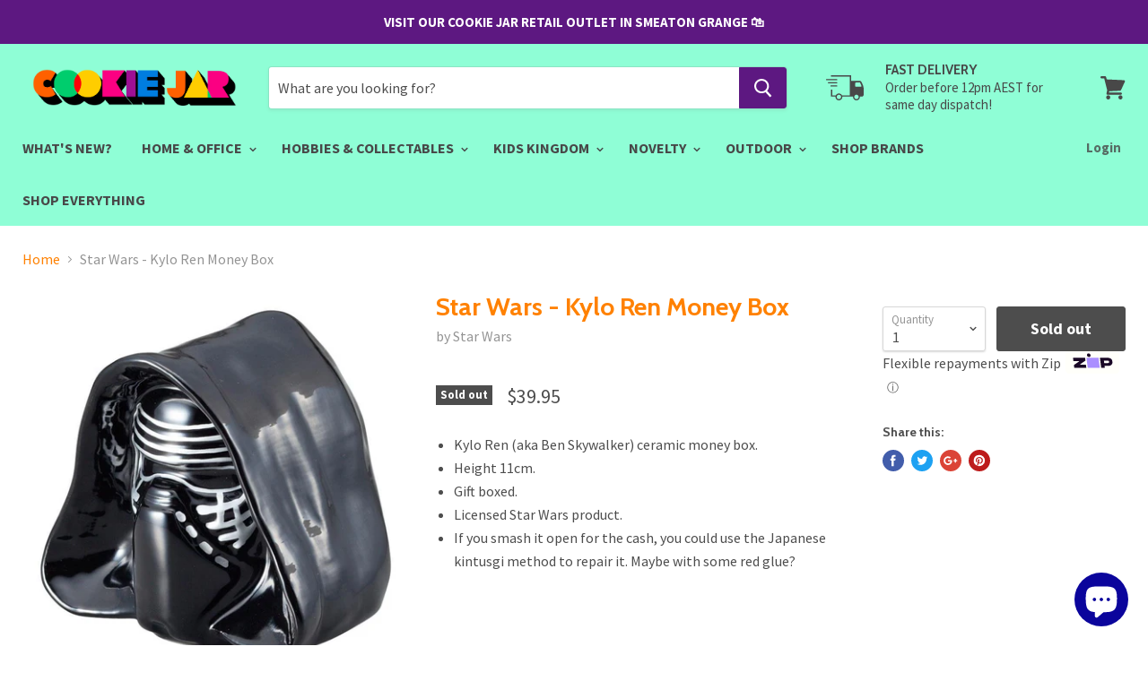

--- FILE ---
content_type: text/html; charset=utf-8
request_url: https://cookiejar.com.au/products/star-wars-kylo-ren-money-box
body_size: 27309
content:
<!doctype html>
<!--[if IE]><html class="no-js no-touch ie9" lang="en"><![endif]-->
<!--[if !IE]><!--><html class="no-js no-touch" lang="en"><!--<![endif]-->
  <head>
    <!-- Google Tag Manager -->
<script>(function(w,d,s,l,i){w[l]=w[l]||[];w[l].push({'gtm.start':
new Date().getTime(),event:'gtm.js'});var f=d.getElementsByTagName(s)[0],
j=d.createElement(s),dl=l!='dataLayer'?'&l='+l:'';j.async=true;j.src=
'https://www.googletagmanager.com/gtm.js?id='+i+dl;f.parentNode.insertBefore(j,f);
})(window,document,'script','dataLayer','GTM-K4QLZ6F');</script>
<!-- End Google Tag Manager -->
    
    <meta charset="utf-8">
    <meta http-equiv="x-ua-compatible" content="IE=edge">
    
    <meta name="google-site-verification" content="gU-6_XrIv8tlVCLGQ-LhhvVEopx0CuGbxmgD0SfHUyk" />
    <meta name="google-site-verification" content="0FR7eZJhPvlfGfsw6-L8gMujWr9M3A7xrBI91C-3ws0" />

    <title>Star Wars - Kylo Ren Money Box — COOKIE JAR</title>

    
      <meta name="description" content="Kylo Ren (aka Ben Skywalker) ceramic money box. Height 11cm. Gift boxed. Licensed Star Wars product. If you smash it open for the cash, you could use the Japanese kintusgi method to repair it. Maybe with some red glue?">
    

    
  <link rel="shortcut icon" href="//cookiejar.com.au/cdn/shop/files/Cookie_Jar_Stacked_-_Shopify_32x32.png?v=1696758939" type="image/png">


    <link rel="dns-prefetch" href="//fonts.googleapis.com">

    <link rel="canonical" href="https://cookiejar.com.au/products/star-wars-kylo-ren-money-box">
    <meta name="viewport" content="width=device-width">

    
<meta property="og:site_name" content="COOKIE JAR">
<meta property="og:url" content="https://cookiejar.com.au/products/star-wars-kylo-ren-money-box">
<meta property="og:title" content="Star Wars - Kylo Ren Money Box">
<meta property="og:type" content="product">
<meta property="og:description" content="Kylo Ren (aka Ben Skywalker) ceramic money box. Height 11cm. Gift boxed. Licensed Star Wars product. If you smash it open for the cash, you could use the Japanese kintusgi method to repair it. Maybe with some red glue?"><meta property="og:price:amount" content="39.95">
  <meta property="og:price:currency" content="AUD"><meta property="og:image" content="http://cookiejar.com.au/cdn/shop/products/SAN2588_1_1024x1024.jpg?v=1751514713"><meta property="og:image" content="http://cookiejar.com.au/cdn/shop/products/SAN2588_2_1024x1024.jpg?v=1751514713"><meta property="og:image" content="http://cookiejar.com.au/cdn/shop/products/SAN2588_3_1024x1024.jpg?v=1751514714">
<meta property="og:image:secure_url" content="https://cookiejar.com.au/cdn/shop/products/SAN2588_1_1024x1024.jpg?v=1751514713"><meta property="og:image:secure_url" content="https://cookiejar.com.au/cdn/shop/products/SAN2588_2_1024x1024.jpg?v=1751514713"><meta property="og:image:secure_url" content="https://cookiejar.com.au/cdn/shop/products/SAN2588_3_1024x1024.jpg?v=1751514714">



  <meta name="twitter:card" content="summary">

<meta name="twitter:title" content="Star Wars - Kylo Ren Money Box">
<meta name="twitter:description" content="Kylo Ren (aka Ben Skywalker) ceramic money box. Height 11cm. Gift boxed. Licensed Star Wars product. If you smash it open for the cash, you could use the Japanese kintusgi method to repair it. Maybe with some red glue?">
<meta name="twitter:image" content="https://cookiejar.com.au/cdn/shop/products/SAN2588_1_600x600.jpg?v=1751514713">
    <meta name="twitter:image:width" content="600">
    <meta name="twitter:image:height" content="600">

    <script>window.performance && window.performance.mark && window.performance.mark('shopify.content_for_header.start');</script><meta name="google-site-verification" content="gU-6_XrIv8tlVCLGQ-LhhvVEopx0CuGbxmgD0SfHUyk">
<meta name="facebook-domain-verification" content="wnhkiffbtqcstgbb62fs4s000xbzyb">
<meta id="shopify-digital-wallet" name="shopify-digital-wallet" content="/1473839163/digital_wallets/dialog">
<meta name="shopify-checkout-api-token" content="49d2ce8ad70c192615f40871372cd5bf">
<meta id="in-context-paypal-metadata" data-shop-id="1473839163" data-venmo-supported="false" data-environment="production" data-locale="en_US" data-paypal-v4="true" data-currency="AUD">
<link rel="alternate" type="application/json+oembed" href="https://cookiejar.com.au/products/star-wars-kylo-ren-money-box.oembed">
<script async="async" src="/checkouts/internal/preloads.js?locale=en-AU"></script>
<link rel="preconnect" href="https://shop.app" crossorigin="anonymous">
<script async="async" src="https://shop.app/checkouts/internal/preloads.js?locale=en-AU&shop_id=1473839163" crossorigin="anonymous"></script>
<script id="apple-pay-shop-capabilities" type="application/json">{"shopId":1473839163,"countryCode":"AU","currencyCode":"AUD","merchantCapabilities":["supports3DS"],"merchantId":"gid:\/\/shopify\/Shop\/1473839163","merchantName":"COOKIE JAR","requiredBillingContactFields":["postalAddress","email"],"requiredShippingContactFields":["postalAddress","email"],"shippingType":"shipping","supportedNetworks":["visa","masterCard","amex","jcb"],"total":{"type":"pending","label":"COOKIE JAR","amount":"1.00"},"shopifyPaymentsEnabled":true,"supportsSubscriptions":true}</script>
<script id="shopify-features" type="application/json">{"accessToken":"49d2ce8ad70c192615f40871372cd5bf","betas":["rich-media-storefront-analytics"],"domain":"cookiejar.com.au","predictiveSearch":true,"shopId":1473839163,"locale":"en"}</script>
<script>var Shopify = Shopify || {};
Shopify.shop = "cookie-gifts.myshopify.com";
Shopify.locale = "en";
Shopify.currency = {"active":"AUD","rate":"1.0"};
Shopify.country = "AU";
Shopify.theme = {"name":"Empire","id":31981109307,"schema_name":"Empire","schema_version":"2.4.5","theme_store_id":838,"role":"main"};
Shopify.theme.handle = "null";
Shopify.theme.style = {"id":null,"handle":null};
Shopify.cdnHost = "cookiejar.com.au/cdn";
Shopify.routes = Shopify.routes || {};
Shopify.routes.root = "/";</script>
<script type="module">!function(o){(o.Shopify=o.Shopify||{}).modules=!0}(window);</script>
<script>!function(o){function n(){var o=[];function n(){o.push(Array.prototype.slice.apply(arguments))}return n.q=o,n}var t=o.Shopify=o.Shopify||{};t.loadFeatures=n(),t.autoloadFeatures=n()}(window);</script>
<script>
  window.ShopifyPay = window.ShopifyPay || {};
  window.ShopifyPay.apiHost = "shop.app\/pay";
  window.ShopifyPay.redirectState = null;
</script>
<script id="shop-js-analytics" type="application/json">{"pageType":"product"}</script>
<script defer="defer" async type="module" src="//cookiejar.com.au/cdn/shopifycloud/shop-js/modules/v2/client.init-shop-cart-sync_BApSsMSl.en.esm.js"></script>
<script defer="defer" async type="module" src="//cookiejar.com.au/cdn/shopifycloud/shop-js/modules/v2/chunk.common_CBoos6YZ.esm.js"></script>
<script type="module">
  await import("//cookiejar.com.au/cdn/shopifycloud/shop-js/modules/v2/client.init-shop-cart-sync_BApSsMSl.en.esm.js");
await import("//cookiejar.com.au/cdn/shopifycloud/shop-js/modules/v2/chunk.common_CBoos6YZ.esm.js");

  window.Shopify.SignInWithShop?.initShopCartSync?.({"fedCMEnabled":true,"windoidEnabled":true});

</script>
<script>
  window.Shopify = window.Shopify || {};
  if (!window.Shopify.featureAssets) window.Shopify.featureAssets = {};
  window.Shopify.featureAssets['shop-js'] = {"shop-cart-sync":["modules/v2/client.shop-cart-sync_DJczDl9f.en.esm.js","modules/v2/chunk.common_CBoos6YZ.esm.js"],"init-fed-cm":["modules/v2/client.init-fed-cm_BzwGC0Wi.en.esm.js","modules/v2/chunk.common_CBoos6YZ.esm.js"],"init-windoid":["modules/v2/client.init-windoid_BS26ThXS.en.esm.js","modules/v2/chunk.common_CBoos6YZ.esm.js"],"shop-cash-offers":["modules/v2/client.shop-cash-offers_DthCPNIO.en.esm.js","modules/v2/chunk.common_CBoos6YZ.esm.js","modules/v2/chunk.modal_Bu1hFZFC.esm.js"],"shop-button":["modules/v2/client.shop-button_D_JX508o.en.esm.js","modules/v2/chunk.common_CBoos6YZ.esm.js"],"init-shop-email-lookup-coordinator":["modules/v2/client.init-shop-email-lookup-coordinator_DFwWcvrS.en.esm.js","modules/v2/chunk.common_CBoos6YZ.esm.js"],"shop-toast-manager":["modules/v2/client.shop-toast-manager_tEhgP2F9.en.esm.js","modules/v2/chunk.common_CBoos6YZ.esm.js"],"shop-login-button":["modules/v2/client.shop-login-button_DwLgFT0K.en.esm.js","modules/v2/chunk.common_CBoos6YZ.esm.js","modules/v2/chunk.modal_Bu1hFZFC.esm.js"],"avatar":["modules/v2/client.avatar_BTnouDA3.en.esm.js"],"init-shop-cart-sync":["modules/v2/client.init-shop-cart-sync_BApSsMSl.en.esm.js","modules/v2/chunk.common_CBoos6YZ.esm.js"],"pay-button":["modules/v2/client.pay-button_BuNmcIr_.en.esm.js","modules/v2/chunk.common_CBoos6YZ.esm.js"],"init-shop-for-new-customer-accounts":["modules/v2/client.init-shop-for-new-customer-accounts_DrjXSI53.en.esm.js","modules/v2/client.shop-login-button_DwLgFT0K.en.esm.js","modules/v2/chunk.common_CBoos6YZ.esm.js","modules/v2/chunk.modal_Bu1hFZFC.esm.js"],"init-customer-accounts-sign-up":["modules/v2/client.init-customer-accounts-sign-up_TlVCiykN.en.esm.js","modules/v2/client.shop-login-button_DwLgFT0K.en.esm.js","modules/v2/chunk.common_CBoos6YZ.esm.js","modules/v2/chunk.modal_Bu1hFZFC.esm.js"],"shop-follow-button":["modules/v2/client.shop-follow-button_C5D3XtBb.en.esm.js","modules/v2/chunk.common_CBoos6YZ.esm.js","modules/v2/chunk.modal_Bu1hFZFC.esm.js"],"checkout-modal":["modules/v2/client.checkout-modal_8TC_1FUY.en.esm.js","modules/v2/chunk.common_CBoos6YZ.esm.js","modules/v2/chunk.modal_Bu1hFZFC.esm.js"],"init-customer-accounts":["modules/v2/client.init-customer-accounts_C0Oh2ljF.en.esm.js","modules/v2/client.shop-login-button_DwLgFT0K.en.esm.js","modules/v2/chunk.common_CBoos6YZ.esm.js","modules/v2/chunk.modal_Bu1hFZFC.esm.js"],"lead-capture":["modules/v2/client.lead-capture_Cq0gfm7I.en.esm.js","modules/v2/chunk.common_CBoos6YZ.esm.js","modules/v2/chunk.modal_Bu1hFZFC.esm.js"],"shop-login":["modules/v2/client.shop-login_BmtnoEUo.en.esm.js","modules/v2/chunk.common_CBoos6YZ.esm.js","modules/v2/chunk.modal_Bu1hFZFC.esm.js"],"payment-terms":["modules/v2/client.payment-terms_BHOWV7U_.en.esm.js","modules/v2/chunk.common_CBoos6YZ.esm.js","modules/v2/chunk.modal_Bu1hFZFC.esm.js"]};
</script>
<script>(function() {
  var isLoaded = false;
  function asyncLoad() {
    if (isLoaded) return;
    isLoaded = true;
    var urls = ["https:\/\/chimpstatic.com\/mcjs-connected\/js\/users\/596b6faa84f9ae2d787c747e5\/47fd48eb638c015485dafd6d7.js?shop=cookie-gifts.myshopify.com"];
    for (var i = 0; i < urls.length; i++) {
      var s = document.createElement('script');
      s.type = 'text/javascript';
      s.async = true;
      s.src = urls[i];
      var x = document.getElementsByTagName('script')[0];
      x.parentNode.insertBefore(s, x);
    }
  };
  if(window.attachEvent) {
    window.attachEvent('onload', asyncLoad);
  } else {
    window.addEventListener('load', asyncLoad, false);
  }
})();</script>
<script id="__st">var __st={"a":1473839163,"offset":39600,"reqid":"d2b1de3d-8a07-4946-9aab-aa2989fe8486-1768860017","pageurl":"cookiejar.com.au\/products\/star-wars-kylo-ren-money-box","u":"022a6f0fe577","p":"product","rtyp":"product","rid":6075151843524};</script>
<script>window.ShopifyPaypalV4VisibilityTracking = true;</script>
<script id="captcha-bootstrap">!function(){'use strict';const t='contact',e='account',n='new_comment',o=[[t,t],['blogs',n],['comments',n],[t,'customer']],c=[[e,'customer_login'],[e,'guest_login'],[e,'recover_customer_password'],[e,'create_customer']],r=t=>t.map((([t,e])=>`form[action*='/${t}']:not([data-nocaptcha='true']) input[name='form_type'][value='${e}']`)).join(','),a=t=>()=>t?[...document.querySelectorAll(t)].map((t=>t.form)):[];function s(){const t=[...o],e=r(t);return a(e)}const i='password',u='form_key',d=['recaptcha-v3-token','g-recaptcha-response','h-captcha-response',i],f=()=>{try{return window.sessionStorage}catch{return}},m='__shopify_v',_=t=>t.elements[u];function p(t,e,n=!1){try{const o=window.sessionStorage,c=JSON.parse(o.getItem(e)),{data:r}=function(t){const{data:e,action:n}=t;return t[m]||n?{data:e,action:n}:{data:t,action:n}}(c);for(const[e,n]of Object.entries(r))t.elements[e]&&(t.elements[e].value=n);n&&o.removeItem(e)}catch(o){console.error('form repopulation failed',{error:o})}}const l='form_type',E='cptcha';function T(t){t.dataset[E]=!0}const w=window,h=w.document,L='Shopify',v='ce_forms',y='captcha';let A=!1;((t,e)=>{const n=(g='f06e6c50-85a8-45c8-87d0-21a2b65856fe',I='https://cdn.shopify.com/shopifycloud/storefront-forms-hcaptcha/ce_storefront_forms_captcha_hcaptcha.v1.5.2.iife.js',D={infoText:'Protected by hCaptcha',privacyText:'Privacy',termsText:'Terms'},(t,e,n)=>{const o=w[L][v],c=o.bindForm;if(c)return c(t,g,e,D).then(n);var r;o.q.push([[t,g,e,D],n]),r=I,A||(h.body.append(Object.assign(h.createElement('script'),{id:'captcha-provider',async:!0,src:r})),A=!0)});var g,I,D;w[L]=w[L]||{},w[L][v]=w[L][v]||{},w[L][v].q=[],w[L][y]=w[L][y]||{},w[L][y].protect=function(t,e){n(t,void 0,e),T(t)},Object.freeze(w[L][y]),function(t,e,n,w,h,L){const[v,y,A,g]=function(t,e,n){const i=e?o:[],u=t?c:[],d=[...i,...u],f=r(d),m=r(i),_=r(d.filter((([t,e])=>n.includes(e))));return[a(f),a(m),a(_),s()]}(w,h,L),I=t=>{const e=t.target;return e instanceof HTMLFormElement?e:e&&e.form},D=t=>v().includes(t);t.addEventListener('submit',(t=>{const e=I(t);if(!e)return;const n=D(e)&&!e.dataset.hcaptchaBound&&!e.dataset.recaptchaBound,o=_(e),c=g().includes(e)&&(!o||!o.value);(n||c)&&t.preventDefault(),c&&!n&&(function(t){try{if(!f())return;!function(t){const e=f();if(!e)return;const n=_(t);if(!n)return;const o=n.value;o&&e.removeItem(o)}(t);const e=Array.from(Array(32),(()=>Math.random().toString(36)[2])).join('');!function(t,e){_(t)||t.append(Object.assign(document.createElement('input'),{type:'hidden',name:u})),t.elements[u].value=e}(t,e),function(t,e){const n=f();if(!n)return;const o=[...t.querySelectorAll(`input[type='${i}']`)].map((({name:t})=>t)),c=[...d,...o],r={};for(const[a,s]of new FormData(t).entries())c.includes(a)||(r[a]=s);n.setItem(e,JSON.stringify({[m]:1,action:t.action,data:r}))}(t,e)}catch(e){console.error('failed to persist form',e)}}(e),e.submit())}));const S=(t,e)=>{t&&!t.dataset[E]&&(n(t,e.some((e=>e===t))),T(t))};for(const o of['focusin','change'])t.addEventListener(o,(t=>{const e=I(t);D(e)&&S(e,y())}));const B=e.get('form_key'),M=e.get(l),P=B&&M;t.addEventListener('DOMContentLoaded',(()=>{const t=y();if(P)for(const e of t)e.elements[l].value===M&&p(e,B);[...new Set([...A(),...v().filter((t=>'true'===t.dataset.shopifyCaptcha))])].forEach((e=>S(e,t)))}))}(h,new URLSearchParams(w.location.search),n,t,e,['guest_login'])})(!0,!0)}();</script>
<script integrity="sha256-4kQ18oKyAcykRKYeNunJcIwy7WH5gtpwJnB7kiuLZ1E=" data-source-attribution="shopify.loadfeatures" defer="defer" src="//cookiejar.com.au/cdn/shopifycloud/storefront/assets/storefront/load_feature-a0a9edcb.js" crossorigin="anonymous"></script>
<script crossorigin="anonymous" defer="defer" src="//cookiejar.com.au/cdn/shopifycloud/storefront/assets/shopify_pay/storefront-65b4c6d7.js?v=20250812"></script>
<script data-source-attribution="shopify.dynamic_checkout.dynamic.init">var Shopify=Shopify||{};Shopify.PaymentButton=Shopify.PaymentButton||{isStorefrontPortableWallets:!0,init:function(){window.Shopify.PaymentButton.init=function(){};var t=document.createElement("script");t.src="https://cookiejar.com.au/cdn/shopifycloud/portable-wallets/latest/portable-wallets.en.js",t.type="module",document.head.appendChild(t)}};
</script>
<script data-source-attribution="shopify.dynamic_checkout.buyer_consent">
  function portableWalletsHideBuyerConsent(e){var t=document.getElementById("shopify-buyer-consent"),n=document.getElementById("shopify-subscription-policy-button");t&&n&&(t.classList.add("hidden"),t.setAttribute("aria-hidden","true"),n.removeEventListener("click",e))}function portableWalletsShowBuyerConsent(e){var t=document.getElementById("shopify-buyer-consent"),n=document.getElementById("shopify-subscription-policy-button");t&&n&&(t.classList.remove("hidden"),t.removeAttribute("aria-hidden"),n.addEventListener("click",e))}window.Shopify?.PaymentButton&&(window.Shopify.PaymentButton.hideBuyerConsent=portableWalletsHideBuyerConsent,window.Shopify.PaymentButton.showBuyerConsent=portableWalletsShowBuyerConsent);
</script>
<script data-source-attribution="shopify.dynamic_checkout.cart.bootstrap">document.addEventListener("DOMContentLoaded",(function(){function t(){return document.querySelector("shopify-accelerated-checkout-cart, shopify-accelerated-checkout")}if(t())Shopify.PaymentButton.init();else{new MutationObserver((function(e,n){t()&&(Shopify.PaymentButton.init(),n.disconnect())})).observe(document.body,{childList:!0,subtree:!0})}}));
</script>
<link id="shopify-accelerated-checkout-styles" rel="stylesheet" media="screen" href="https://cookiejar.com.au/cdn/shopifycloud/portable-wallets/latest/accelerated-checkout-backwards-compat.css" crossorigin="anonymous">
<style id="shopify-accelerated-checkout-cart">
        #shopify-buyer-consent {
  margin-top: 1em;
  display: inline-block;
  width: 100%;
}

#shopify-buyer-consent.hidden {
  display: none;
}

#shopify-subscription-policy-button {
  background: none;
  border: none;
  padding: 0;
  text-decoration: underline;
  font-size: inherit;
  cursor: pointer;
}

#shopify-subscription-policy-button::before {
  box-shadow: none;
}

      </style>

<script>window.performance && window.performance.mark && window.performance.mark('shopify.content_for_header.end');</script>
        <link href="//cookiejar.com.au/cdn/shop/t/5/assets/scm-spinner.css?v=80123669777903079221540965876" rel="stylesheet" type="text/css" media="all" />
<script src="//cookiejar.com.au/cdn/shop/t/5/assets/scm-spinner.js?v=119520421119660028771540965877" async></script>

        

    <script>
      document.documentElement.className=document.documentElement.className.replace(/\bno-js\b/,'js');
      if(window.Shopify&&window.Shopify.designMode)document.documentElement.className+=' in-theme-editor';
      if(('ontouchstart' in window)||window.DocumentTouch&&document instanceof DocumentTouch)document.documentElement.className=document.documentElement.className.replace(/\bno-touch\b/,'has-touch');
    </script>

        <link href="//fonts.googleapis.com/css?family=Source+Sans+Pro:400,400i,700,700i|Cabin:400,400i,700,700i" rel="stylesheet" type="text/css" media="all" />


    <link href="//cookiejar.com.au/cdn/shop/t/5/assets/theme.scss.css?v=108472989684414645541696760033" rel="stylesheet" type="text/css" media="all" />
  <script src="https://cdn.shopify.com/extensions/e4b3a77b-20c9-4161-b1bb-deb87046128d/inbox-1253/assets/inbox-chat-loader.js" type="text/javascript" defer="defer"></script>
<link href="https://monorail-edge.shopifysvc.com" rel="dns-prefetch">
<script>(function(){if ("sendBeacon" in navigator && "performance" in window) {try {var session_token_from_headers = performance.getEntriesByType('navigation')[0].serverTiming.find(x => x.name == '_s').description;} catch {var session_token_from_headers = undefined;}var session_cookie_matches = document.cookie.match(/_shopify_s=([^;]*)/);var session_token_from_cookie = session_cookie_matches && session_cookie_matches.length === 2 ? session_cookie_matches[1] : "";var session_token = session_token_from_headers || session_token_from_cookie || "";function handle_abandonment_event(e) {var entries = performance.getEntries().filter(function(entry) {return /monorail-edge.shopifysvc.com/.test(entry.name);});if (!window.abandonment_tracked && entries.length === 0) {window.abandonment_tracked = true;var currentMs = Date.now();var navigation_start = performance.timing.navigationStart;var payload = {shop_id: 1473839163,url: window.location.href,navigation_start,duration: currentMs - navigation_start,session_token,page_type: "product"};window.navigator.sendBeacon("https://monorail-edge.shopifysvc.com/v1/produce", JSON.stringify({schema_id: "online_store_buyer_site_abandonment/1.1",payload: payload,metadata: {event_created_at_ms: currentMs,event_sent_at_ms: currentMs}}));}}window.addEventListener('pagehide', handle_abandonment_event);}}());</script>
<script id="web-pixels-manager-setup">(function e(e,d,r,n,o){if(void 0===o&&(o={}),!Boolean(null===(a=null===(i=window.Shopify)||void 0===i?void 0:i.analytics)||void 0===a?void 0:a.replayQueue)){var i,a;window.Shopify=window.Shopify||{};var t=window.Shopify;t.analytics=t.analytics||{};var s=t.analytics;s.replayQueue=[],s.publish=function(e,d,r){return s.replayQueue.push([e,d,r]),!0};try{self.performance.mark("wpm:start")}catch(e){}var l=function(){var e={modern:/Edge?\/(1{2}[4-9]|1[2-9]\d|[2-9]\d{2}|\d{4,})\.\d+(\.\d+|)|Firefox\/(1{2}[4-9]|1[2-9]\d|[2-9]\d{2}|\d{4,})\.\d+(\.\d+|)|Chrom(ium|e)\/(9{2}|\d{3,})\.\d+(\.\d+|)|(Maci|X1{2}).+ Version\/(15\.\d+|(1[6-9]|[2-9]\d|\d{3,})\.\d+)([,.]\d+|)( \(\w+\)|)( Mobile\/\w+|) Safari\/|Chrome.+OPR\/(9{2}|\d{3,})\.\d+\.\d+|(CPU[ +]OS|iPhone[ +]OS|CPU[ +]iPhone|CPU IPhone OS|CPU iPad OS)[ +]+(15[._]\d+|(1[6-9]|[2-9]\d|\d{3,})[._]\d+)([._]\d+|)|Android:?[ /-](13[3-9]|1[4-9]\d|[2-9]\d{2}|\d{4,})(\.\d+|)(\.\d+|)|Android.+Firefox\/(13[5-9]|1[4-9]\d|[2-9]\d{2}|\d{4,})\.\d+(\.\d+|)|Android.+Chrom(ium|e)\/(13[3-9]|1[4-9]\d|[2-9]\d{2}|\d{4,})\.\d+(\.\d+|)|SamsungBrowser\/([2-9]\d|\d{3,})\.\d+/,legacy:/Edge?\/(1[6-9]|[2-9]\d|\d{3,})\.\d+(\.\d+|)|Firefox\/(5[4-9]|[6-9]\d|\d{3,})\.\d+(\.\d+|)|Chrom(ium|e)\/(5[1-9]|[6-9]\d|\d{3,})\.\d+(\.\d+|)([\d.]+$|.*Safari\/(?![\d.]+ Edge\/[\d.]+$))|(Maci|X1{2}).+ Version\/(10\.\d+|(1[1-9]|[2-9]\d|\d{3,})\.\d+)([,.]\d+|)( \(\w+\)|)( Mobile\/\w+|) Safari\/|Chrome.+OPR\/(3[89]|[4-9]\d|\d{3,})\.\d+\.\d+|(CPU[ +]OS|iPhone[ +]OS|CPU[ +]iPhone|CPU IPhone OS|CPU iPad OS)[ +]+(10[._]\d+|(1[1-9]|[2-9]\d|\d{3,})[._]\d+)([._]\d+|)|Android:?[ /-](13[3-9]|1[4-9]\d|[2-9]\d{2}|\d{4,})(\.\d+|)(\.\d+|)|Mobile Safari.+OPR\/([89]\d|\d{3,})\.\d+\.\d+|Android.+Firefox\/(13[5-9]|1[4-9]\d|[2-9]\d{2}|\d{4,})\.\d+(\.\d+|)|Android.+Chrom(ium|e)\/(13[3-9]|1[4-9]\d|[2-9]\d{2}|\d{4,})\.\d+(\.\d+|)|Android.+(UC? ?Browser|UCWEB|U3)[ /]?(15\.([5-9]|\d{2,})|(1[6-9]|[2-9]\d|\d{3,})\.\d+)\.\d+|SamsungBrowser\/(5\.\d+|([6-9]|\d{2,})\.\d+)|Android.+MQ{2}Browser\/(14(\.(9|\d{2,})|)|(1[5-9]|[2-9]\d|\d{3,})(\.\d+|))(\.\d+|)|K[Aa][Ii]OS\/(3\.\d+|([4-9]|\d{2,})\.\d+)(\.\d+|)/},d=e.modern,r=e.legacy,n=navigator.userAgent;return n.match(d)?"modern":n.match(r)?"legacy":"unknown"}(),u="modern"===l?"modern":"legacy",c=(null!=n?n:{modern:"",legacy:""})[u],f=function(e){return[e.baseUrl,"/wpm","/b",e.hashVersion,"modern"===e.buildTarget?"m":"l",".js"].join("")}({baseUrl:d,hashVersion:r,buildTarget:u}),m=function(e){var d=e.version,r=e.bundleTarget,n=e.surface,o=e.pageUrl,i=e.monorailEndpoint;return{emit:function(e){var a=e.status,t=e.errorMsg,s=(new Date).getTime(),l=JSON.stringify({metadata:{event_sent_at_ms:s},events:[{schema_id:"web_pixels_manager_load/3.1",payload:{version:d,bundle_target:r,page_url:o,status:a,surface:n,error_msg:t},metadata:{event_created_at_ms:s}}]});if(!i)return console&&console.warn&&console.warn("[Web Pixels Manager] No Monorail endpoint provided, skipping logging."),!1;try{return self.navigator.sendBeacon.bind(self.navigator)(i,l)}catch(e){}var u=new XMLHttpRequest;try{return u.open("POST",i,!0),u.setRequestHeader("Content-Type","text/plain"),u.send(l),!0}catch(e){return console&&console.warn&&console.warn("[Web Pixels Manager] Got an unhandled error while logging to Monorail."),!1}}}}({version:r,bundleTarget:l,surface:e.surface,pageUrl:self.location.href,monorailEndpoint:e.monorailEndpoint});try{o.browserTarget=l,function(e){var d=e.src,r=e.async,n=void 0===r||r,o=e.onload,i=e.onerror,a=e.sri,t=e.scriptDataAttributes,s=void 0===t?{}:t,l=document.createElement("script"),u=document.querySelector("head"),c=document.querySelector("body");if(l.async=n,l.src=d,a&&(l.integrity=a,l.crossOrigin="anonymous"),s)for(var f in s)if(Object.prototype.hasOwnProperty.call(s,f))try{l.dataset[f]=s[f]}catch(e){}if(o&&l.addEventListener("load",o),i&&l.addEventListener("error",i),u)u.appendChild(l);else{if(!c)throw new Error("Did not find a head or body element to append the script");c.appendChild(l)}}({src:f,async:!0,onload:function(){if(!function(){var e,d;return Boolean(null===(d=null===(e=window.Shopify)||void 0===e?void 0:e.analytics)||void 0===d?void 0:d.initialized)}()){var d=window.webPixelsManager.init(e)||void 0;if(d){var r=window.Shopify.analytics;r.replayQueue.forEach((function(e){var r=e[0],n=e[1],o=e[2];d.publishCustomEvent(r,n,o)})),r.replayQueue=[],r.publish=d.publishCustomEvent,r.visitor=d.visitor,r.initialized=!0}}},onerror:function(){return m.emit({status:"failed",errorMsg:"".concat(f," has failed to load")})},sri:function(e){var d=/^sha384-[A-Za-z0-9+/=]+$/;return"string"==typeof e&&d.test(e)}(c)?c:"",scriptDataAttributes:o}),m.emit({status:"loading"})}catch(e){m.emit({status:"failed",errorMsg:(null==e?void 0:e.message)||"Unknown error"})}}})({shopId: 1473839163,storefrontBaseUrl: "https://cookiejar.com.au",extensionsBaseUrl: "https://extensions.shopifycdn.com/cdn/shopifycloud/web-pixels-manager",monorailEndpoint: "https://monorail-edge.shopifysvc.com/unstable/produce_batch",surface: "storefront-renderer",enabledBetaFlags: ["2dca8a86"],webPixelsConfigList: [{"id":"415989989","configuration":"{\"config\":\"{\\\"pixel_id\\\":\\\"AW-915991278\\\",\\\"target_country\\\":\\\"AU\\\",\\\"gtag_events\\\":[{\\\"type\\\":\\\"search\\\",\\\"action_label\\\":\\\"AW-915991278\\\/O-7TCPzBzKEBEO7V47QD\\\"},{\\\"type\\\":\\\"begin_checkout\\\",\\\"action_label\\\":\\\"AW-915991278\\\/P596CPnBzKEBEO7V47QD\\\"},{\\\"type\\\":\\\"view_item\\\",\\\"action_label\\\":[\\\"AW-915991278\\\/ZVfJCPPBzKEBEO7V47QD\\\",\\\"MC-T3GQY3SQMH\\\"]},{\\\"type\\\":\\\"purchase\\\",\\\"action_label\\\":[\\\"AW-915991278\\\/NAVYCPDBzKEBEO7V47QD\\\",\\\"MC-T3GQY3SQMH\\\"]},{\\\"type\\\":\\\"page_view\\\",\\\"action_label\\\":[\\\"AW-915991278\\\/BArYCO3BzKEBEO7V47QD\\\",\\\"MC-T3GQY3SQMH\\\"]},{\\\"type\\\":\\\"add_payment_info\\\",\\\"action_label\\\":\\\"AW-915991278\\\/lm9LCP_BzKEBEO7V47QD\\\"},{\\\"type\\\":\\\"add_to_cart\\\",\\\"action_label\\\":\\\"AW-915991278\\\/0gonCPbBzKEBEO7V47QD\\\"}],\\\"enable_monitoring_mode\\\":false}\"}","eventPayloadVersion":"v1","runtimeContext":"OPEN","scriptVersion":"b2a88bafab3e21179ed38636efcd8a93","type":"APP","apiClientId":1780363,"privacyPurposes":[],"dataSharingAdjustments":{"protectedCustomerApprovalScopes":["read_customer_address","read_customer_email","read_customer_name","read_customer_personal_data","read_customer_phone"]}},{"id":"397705445","configuration":"{\"pixelCode\":\"CL7BMV3C77UFAPC8ME40\"}","eventPayloadVersion":"v1","runtimeContext":"STRICT","scriptVersion":"22e92c2ad45662f435e4801458fb78cc","type":"APP","apiClientId":4383523,"privacyPurposes":["ANALYTICS","MARKETING","SALE_OF_DATA"],"dataSharingAdjustments":{"protectedCustomerApprovalScopes":["read_customer_address","read_customer_email","read_customer_name","read_customer_personal_data","read_customer_phone"]}},{"id":"115704037","configuration":"{\"pixel_id\":\"868296193807984\",\"pixel_type\":\"facebook_pixel\",\"metaapp_system_user_token\":\"-\"}","eventPayloadVersion":"v1","runtimeContext":"OPEN","scriptVersion":"ca16bc87fe92b6042fbaa3acc2fbdaa6","type":"APP","apiClientId":2329312,"privacyPurposes":["ANALYTICS","MARKETING","SALE_OF_DATA"],"dataSharingAdjustments":{"protectedCustomerApprovalScopes":["read_customer_address","read_customer_email","read_customer_name","read_customer_personal_data","read_customer_phone"]}},{"id":"59146469","eventPayloadVersion":"v1","runtimeContext":"LAX","scriptVersion":"1","type":"CUSTOM","privacyPurposes":["MARKETING"],"name":"Meta pixel (migrated)"},{"id":"shopify-app-pixel","configuration":"{}","eventPayloadVersion":"v1","runtimeContext":"STRICT","scriptVersion":"0450","apiClientId":"shopify-pixel","type":"APP","privacyPurposes":["ANALYTICS","MARKETING"]},{"id":"shopify-custom-pixel","eventPayloadVersion":"v1","runtimeContext":"LAX","scriptVersion":"0450","apiClientId":"shopify-pixel","type":"CUSTOM","privacyPurposes":["ANALYTICS","MARKETING"]}],isMerchantRequest: false,initData: {"shop":{"name":"COOKIE JAR","paymentSettings":{"currencyCode":"AUD"},"myshopifyDomain":"cookie-gifts.myshopify.com","countryCode":"AU","storefrontUrl":"https:\/\/cookiejar.com.au"},"customer":null,"cart":null,"checkout":null,"productVariants":[{"price":{"amount":39.95,"currencyCode":"AUD"},"product":{"title":"Star Wars - Kylo Ren Money Box","vendor":"Star Wars","id":"6075151843524","untranslatedTitle":"Star Wars - Kylo Ren Money Box","url":"\/products\/star-wars-kylo-ren-money-box","type":"Money Box"},"id":"37526852763844","image":{"src":"\/\/cookiejar.com.au\/cdn\/shop\/products\/SAN2588_1.jpg?v=1751514713"},"sku":"SAN2588","title":"Default Title","untranslatedTitle":"Default Title"}],"purchasingCompany":null},},"https://cookiejar.com.au/cdn","fcfee988w5aeb613cpc8e4bc33m6693e112",{"modern":"","legacy":""},{"shopId":"1473839163","storefrontBaseUrl":"https:\/\/cookiejar.com.au","extensionBaseUrl":"https:\/\/extensions.shopifycdn.com\/cdn\/shopifycloud\/web-pixels-manager","surface":"storefront-renderer","enabledBetaFlags":"[\"2dca8a86\"]","isMerchantRequest":"false","hashVersion":"fcfee988w5aeb613cpc8e4bc33m6693e112","publish":"custom","events":"[[\"page_viewed\",{}],[\"product_viewed\",{\"productVariant\":{\"price\":{\"amount\":39.95,\"currencyCode\":\"AUD\"},\"product\":{\"title\":\"Star Wars - Kylo Ren Money Box\",\"vendor\":\"Star Wars\",\"id\":\"6075151843524\",\"untranslatedTitle\":\"Star Wars - Kylo Ren Money Box\",\"url\":\"\/products\/star-wars-kylo-ren-money-box\",\"type\":\"Money Box\"},\"id\":\"37526852763844\",\"image\":{\"src\":\"\/\/cookiejar.com.au\/cdn\/shop\/products\/SAN2588_1.jpg?v=1751514713\"},\"sku\":\"SAN2588\",\"title\":\"Default Title\",\"untranslatedTitle\":\"Default Title\"}}]]"});</script><script>
  window.ShopifyAnalytics = window.ShopifyAnalytics || {};
  window.ShopifyAnalytics.meta = window.ShopifyAnalytics.meta || {};
  window.ShopifyAnalytics.meta.currency = 'AUD';
  var meta = {"product":{"id":6075151843524,"gid":"gid:\/\/shopify\/Product\/6075151843524","vendor":"Star Wars","type":"Money Box","handle":"star-wars-kylo-ren-money-box","variants":[{"id":37526852763844,"price":3995,"name":"Star Wars - Kylo Ren Money Box","public_title":null,"sku":"SAN2588"}],"remote":false},"page":{"pageType":"product","resourceType":"product","resourceId":6075151843524,"requestId":"d2b1de3d-8a07-4946-9aab-aa2989fe8486-1768860017"}};
  for (var attr in meta) {
    window.ShopifyAnalytics.meta[attr] = meta[attr];
  }
</script>
<script class="analytics">
  (function () {
    var customDocumentWrite = function(content) {
      var jquery = null;

      if (window.jQuery) {
        jquery = window.jQuery;
      } else if (window.Checkout && window.Checkout.$) {
        jquery = window.Checkout.$;
      }

      if (jquery) {
        jquery('body').append(content);
      }
    };

    var hasLoggedConversion = function(token) {
      if (token) {
        return document.cookie.indexOf('loggedConversion=' + token) !== -1;
      }
      return false;
    }

    var setCookieIfConversion = function(token) {
      if (token) {
        var twoMonthsFromNow = new Date(Date.now());
        twoMonthsFromNow.setMonth(twoMonthsFromNow.getMonth() + 2);

        document.cookie = 'loggedConversion=' + token + '; expires=' + twoMonthsFromNow;
      }
    }

    var trekkie = window.ShopifyAnalytics.lib = window.trekkie = window.trekkie || [];
    if (trekkie.integrations) {
      return;
    }
    trekkie.methods = [
      'identify',
      'page',
      'ready',
      'track',
      'trackForm',
      'trackLink'
    ];
    trekkie.factory = function(method) {
      return function() {
        var args = Array.prototype.slice.call(arguments);
        args.unshift(method);
        trekkie.push(args);
        return trekkie;
      };
    };
    for (var i = 0; i < trekkie.methods.length; i++) {
      var key = trekkie.methods[i];
      trekkie[key] = trekkie.factory(key);
    }
    trekkie.load = function(config) {
      trekkie.config = config || {};
      trekkie.config.initialDocumentCookie = document.cookie;
      var first = document.getElementsByTagName('script')[0];
      var script = document.createElement('script');
      script.type = 'text/javascript';
      script.onerror = function(e) {
        var scriptFallback = document.createElement('script');
        scriptFallback.type = 'text/javascript';
        scriptFallback.onerror = function(error) {
                var Monorail = {
      produce: function produce(monorailDomain, schemaId, payload) {
        var currentMs = new Date().getTime();
        var event = {
          schema_id: schemaId,
          payload: payload,
          metadata: {
            event_created_at_ms: currentMs,
            event_sent_at_ms: currentMs
          }
        };
        return Monorail.sendRequest("https://" + monorailDomain + "/v1/produce", JSON.stringify(event));
      },
      sendRequest: function sendRequest(endpointUrl, payload) {
        // Try the sendBeacon API
        if (window && window.navigator && typeof window.navigator.sendBeacon === 'function' && typeof window.Blob === 'function' && !Monorail.isIos12()) {
          var blobData = new window.Blob([payload], {
            type: 'text/plain'
          });

          if (window.navigator.sendBeacon(endpointUrl, blobData)) {
            return true;
          } // sendBeacon was not successful

        } // XHR beacon

        var xhr = new XMLHttpRequest();

        try {
          xhr.open('POST', endpointUrl);
          xhr.setRequestHeader('Content-Type', 'text/plain');
          xhr.send(payload);
        } catch (e) {
          console.log(e);
        }

        return false;
      },
      isIos12: function isIos12() {
        return window.navigator.userAgent.lastIndexOf('iPhone; CPU iPhone OS 12_') !== -1 || window.navigator.userAgent.lastIndexOf('iPad; CPU OS 12_') !== -1;
      }
    };
    Monorail.produce('monorail-edge.shopifysvc.com',
      'trekkie_storefront_load_errors/1.1',
      {shop_id: 1473839163,
      theme_id: 31981109307,
      app_name: "storefront",
      context_url: window.location.href,
      source_url: "//cookiejar.com.au/cdn/s/trekkie.storefront.cd680fe47e6c39ca5d5df5f0a32d569bc48c0f27.min.js"});

        };
        scriptFallback.async = true;
        scriptFallback.src = '//cookiejar.com.au/cdn/s/trekkie.storefront.cd680fe47e6c39ca5d5df5f0a32d569bc48c0f27.min.js';
        first.parentNode.insertBefore(scriptFallback, first);
      };
      script.async = true;
      script.src = '//cookiejar.com.au/cdn/s/trekkie.storefront.cd680fe47e6c39ca5d5df5f0a32d569bc48c0f27.min.js';
      first.parentNode.insertBefore(script, first);
    };
    trekkie.load(
      {"Trekkie":{"appName":"storefront","development":false,"defaultAttributes":{"shopId":1473839163,"isMerchantRequest":null,"themeId":31981109307,"themeCityHash":"2453787928467856415","contentLanguage":"en","currency":"AUD"},"isServerSideCookieWritingEnabled":true,"monorailRegion":"shop_domain","enabledBetaFlags":["65f19447"]},"Session Attribution":{},"S2S":{"facebookCapiEnabled":true,"source":"trekkie-storefront-renderer","apiClientId":580111}}
    );

    var loaded = false;
    trekkie.ready(function() {
      if (loaded) return;
      loaded = true;

      window.ShopifyAnalytics.lib = window.trekkie;

      var originalDocumentWrite = document.write;
      document.write = customDocumentWrite;
      try { window.ShopifyAnalytics.merchantGoogleAnalytics.call(this); } catch(error) {};
      document.write = originalDocumentWrite;

      window.ShopifyAnalytics.lib.page(null,{"pageType":"product","resourceType":"product","resourceId":6075151843524,"requestId":"d2b1de3d-8a07-4946-9aab-aa2989fe8486-1768860017","shopifyEmitted":true});

      var match = window.location.pathname.match(/checkouts\/(.+)\/(thank_you|post_purchase)/)
      var token = match? match[1]: undefined;
      if (!hasLoggedConversion(token)) {
        setCookieIfConversion(token);
        window.ShopifyAnalytics.lib.track("Viewed Product",{"currency":"AUD","variantId":37526852763844,"productId":6075151843524,"productGid":"gid:\/\/shopify\/Product\/6075151843524","name":"Star Wars - Kylo Ren Money Box","price":"39.95","sku":"SAN2588","brand":"Star Wars","variant":null,"category":"Money Box","nonInteraction":true,"remote":false},undefined,undefined,{"shopifyEmitted":true});
      window.ShopifyAnalytics.lib.track("monorail:\/\/trekkie_storefront_viewed_product\/1.1",{"currency":"AUD","variantId":37526852763844,"productId":6075151843524,"productGid":"gid:\/\/shopify\/Product\/6075151843524","name":"Star Wars - Kylo Ren Money Box","price":"39.95","sku":"SAN2588","brand":"Star Wars","variant":null,"category":"Money Box","nonInteraction":true,"remote":false,"referer":"https:\/\/cookiejar.com.au\/products\/star-wars-kylo-ren-money-box"});
      }
    });


        var eventsListenerScript = document.createElement('script');
        eventsListenerScript.async = true;
        eventsListenerScript.src = "//cookiejar.com.au/cdn/shopifycloud/storefront/assets/shop_events_listener-3da45d37.js";
        document.getElementsByTagName('head')[0].appendChild(eventsListenerScript);

})();</script>
<script
  defer
  src="https://cookiejar.com.au/cdn/shopifycloud/perf-kit/shopify-perf-kit-3.0.4.min.js"
  data-application="storefront-renderer"
  data-shop-id="1473839163"
  data-render-region="gcp-us-central1"
  data-page-type="product"
  data-theme-instance-id="31981109307"
  data-theme-name="Empire"
  data-theme-version="2.4.5"
  data-monorail-region="shop_domain"
  data-resource-timing-sampling-rate="10"
  data-shs="true"
  data-shs-beacon="true"
  data-shs-export-with-fetch="true"
  data-shs-logs-sample-rate="1"
  data-shs-beacon-endpoint="https://cookiejar.com.au/api/collect"
></script>
</head>

  <body>
    <!-- Google Tag Manager (noscript) -->
<noscript><iframe src="https://www.googletagmanager.com/ns.html?id=GTM-K4QLZ6F"
height="0" width="0" style="display:none;visibility:hidden"></iframe></noscript>
<!-- End Google Tag Manager (noscript) -->
    <div id="shopify-section-static-header" class="shopify-section site-header-wrapper"><script
  type="application/json"
  data-section-id="static-header"
  data-section-type="static-header"
  data-section-data>
  {
    "settings": {
      "sticky_header": true,
      "live_search": {
        "enable": true,
        "enable_images": true,
        "enable_content": false,
        "money_format": "${{amount}}",
        "context": {
          "view_all_results": "View all results",
          "view_all_products": "View all products",
          "chevron": "\u003csvgaria-hidden=\"true\"focusable=\"false\"role=\"presentation\"xmlns=\"http:\/\/www.w3.org\/2000\/svg\"width=\"8\"height=\"6\"viewBox=\"0 0 8 6\"\u003e\u003cg fill=\"currentColor\" fill-rule=\"evenodd\"\u003e\u003cpolygon class=\"icon-chevron-down-left\" points=\"4 5.371 7.668 1.606 6.665 .629 4 3.365\"\/\u003e\u003cpolygon class=\"icon-chevron-down-right\" points=\"4 3.365 1.335 .629 1.335 .629 .332 1.606 4 5.371\"\/\u003e\u003c\/g\u003e\u003c\/svg\u003e",
          "content_results": {
            "title": "Pages \u0026amp; Posts",
            "no_results": "No results."
          },
          "no_results_products": {
            "title": "No products for “*terms*”.",
            "message": "Sorry, we couldn’t find any matches."
          }
        }
      }
    },
    "currency": {
      "enable": false,
      "shop_currency": "AUD",
      "default_currency": "AUD",
      "display_format": "money_with_currency_format",
      "money_format": "${{amount}} AUD",
      "money_format_no_currency": "${{amount}}",
      "money_format_currency": "${{amount}} AUD"
    }
  }
</script>

<style>
  .announcement-bar {
    color: #ffffff;
    background: #5d1881;
  }
  
  
</style>









  
    
      <a
        class="
          announcement-bar
          
        "
        href="/pages/store-locator"
      >
    

    
      <div class="announcement-bar-text">
        VISIT OUR COOKIE JAR RETAIL OUTLET IN SMEATON GRANGE 🛍
      </div>
    

    <div class="announcement-bar-text-mobile">
      
        VISIT OUR COOKIE JAR RETAIL OUTLET IN SMEATON GRANGE 🛍
      
    </div>

    
      </a>
    
  


<section
  class="site-header"
  data-site-header-main
  data-site-header-sticky>
  <div class="site-header-menu-toggle">
    <a class="site-header-menu-toggle--button" href="#" data-menu-toggle>
      <span class="toggle-icon--bar toggle-icon--bar-top"></span>
      <span class="toggle-icon--bar toggle-icon--bar-middle"></span>
      <span class="toggle-icon--bar toggle-icon--bar-bottom"></span>
      <span class="show-for-sr">Menu</span>
    </a>
  </div>

  <div
    class="
      site-header-main
      
        small-promo-enabled
      
    "
  >
    <div class="site-header-logo">
      <a
        class="site-logo"
        href="/">
        
          
          
          
          
          

          

          

  

  <img
    src="//cookiejar.com.au/cdn/shop/files/Cookie_Jar_-_Shopify_x250.png?v=1696758797"
    alt=""

    
      data-rimg
      srcset="//cookiejar.com.au/cdn/shop/files/Cookie_Jar_-_Shopify_1353x250.png?v=1696758797 1x, //cookiejar.com.au/cdn/shop/files/Cookie_Jar_-_Shopify_2706x500.png?v=1696758797 2x"
    

    class="site-logo-image"
    style="
            max-width: 250px;
            max-height: 100px;
          "
    
  >




        
      </a>
    </div>

    



<div class="site-header-search" data-live-search>
  <form
    class="site-header-search-form form-fields-inline"
    action="/search"
    method="get"
    data-live-search-form>
    <input type="hidden" name="type" value="product">
    <div class="form-field no-label">
      <input
        class="form-field-input site-header-search-form-field"
        type="text"
        name="q"
        aria-label="Search"
        placeholder="What are you looking for?"
        
        autocomplete="off"
        data-live-search-input>
      <button
        class="site-header-takeover-cancel"
        type="button"
        data-live-search-takeover-cancel>
        Cancel
      </button>

      <button
        class="site-header-search-button button-primary"
        type="button"
        aria-label="Search"
        data-live-search-submit
      >
        <span class="search-icon search-icon--inactive">
          <svg
  aria-hidden="true"
  focusable="false"
  role="presentation"
  xmlns="http://www.w3.org/2000/svg"
  width="20"
  height="21"
  viewBox="0 0 20 21"
>
  <path fill="currentColor" fill-rule="evenodd" d="M12.514 14.906a8.264 8.264 0 0 1-4.322 1.21C3.668 16.116 0 12.513 0 8.07 0 3.626 3.668.023 8.192.023c4.525 0 8.193 3.603 8.193 8.047 0 2.033-.769 3.89-2.035 5.307l4.999 5.552-1.775 1.597-5.06-5.62zm-4.322-.843c3.37 0 6.102-2.684 6.102-5.993 0-3.31-2.732-5.994-6.102-5.994S2.09 4.76 2.09 8.07c0 3.31 2.732 5.993 6.102 5.993z"/>
</svg>
        </span>
        <span class="search-icon search-icon--active">
          <svg
  aria-hidden="true"
  focusable="false"
  role="presentation"
  width="26"
  height="26"
  viewBox="0 0 26 26"
  xmlns="http://www.w3.org/2000/svg"
>
  <g fill-rule="nonzero" fill="currentColor">
    <path d="M13 26C5.82 26 0 20.18 0 13S5.82 0 13 0s13 5.82 13 13-5.82 13-13 13zm0-3.852a9.148 9.148 0 1 0 0-18.296 9.148 9.148 0 0 0 0 18.296z" opacity=".29"/><path d="M13 26c7.18 0 13-5.82 13-13a1.926 1.926 0 0 0-3.852 0A9.148 9.148 0 0 1 13 22.148 1.926 1.926 0 0 0 13 26z"/>
  </g>
</svg>
        </span>
      </button>
    </div>

    <div class="search-flydown" data-live-search-flydown>
      <div class="search-flydown--placeholder" data-live-search-placeholder>
        <div class="search-flydown--product-items">
          
            <a class="search-flydown--product search-flydown--product" href="#">
              
                <div class="search-flydown--product-image">
                  <svg class="placeholder--image placeholder--content-image" xmlns="http://www.w3.org/2000/svg" viewBox="0 0 525.5 525.5"><path d="M324.5 212.7H203c-1.6 0-2.8 1.3-2.8 2.8V308c0 1.6 1.3 2.8 2.8 2.8h121.6c1.6 0 2.8-1.3 2.8-2.8v-92.5c0-1.6-1.3-2.8-2.9-2.8zm1.1 95.3c0 .6-.5 1.1-1.1 1.1H203c-.6 0-1.1-.5-1.1-1.1v-92.5c0-.6.5-1.1 1.1-1.1h121.6c.6 0 1.1.5 1.1 1.1V308z"/><path d="M210.4 299.5H240v.1s.1 0 .2-.1h75.2v-76.2h-105v76.2zm1.8-7.2l20-20c1.6-1.6 3.8-2.5 6.1-2.5s4.5.9 6.1 2.5l1.5 1.5 16.8 16.8c-12.9 3.3-20.7 6.3-22.8 7.2h-27.7v-5.5zm101.5-10.1c-20.1 1.7-36.7 4.8-49.1 7.9l-16.9-16.9 26.3-26.3c1.6-1.6 3.8-2.5 6.1-2.5s4.5.9 6.1 2.5l27.5 27.5v7.8zm-68.9 15.5c9.7-3.5 33.9-10.9 68.9-13.8v13.8h-68.9zm68.9-72.7v46.8l-26.2-26.2c-1.9-1.9-4.5-3-7.3-3s-5.4 1.1-7.3 3l-26.3 26.3-.9-.9c-1.9-1.9-4.5-3-7.3-3s-5.4 1.1-7.3 3l-18.8 18.8V225h101.4z"/><path d="M232.8 254c4.6 0 8.3-3.7 8.3-8.3s-3.7-8.3-8.3-8.3-8.3 3.7-8.3 8.3 3.7 8.3 8.3 8.3zm0-14.9c3.6 0 6.6 2.9 6.6 6.6s-2.9 6.6-6.6 6.6-6.6-2.9-6.6-6.6 3-6.6 6.6-6.6z"/></svg>
                </div>
              

              <div class="search-flydown--product-text">
                <span class="search-flydown--product-title placeholder--content-text"></span>
                <span class="search-flydown--product-price placeholder--content-text"></span>
              </div>
            </a>
          
            <a class="search-flydown--product search-flydown--product" href="#">
              
                <div class="search-flydown--product-image">
                  <svg class="placeholder--image placeholder--content-image" xmlns="http://www.w3.org/2000/svg" viewBox="0 0 525.5 525.5"><path d="M324.5 212.7H203c-1.6 0-2.8 1.3-2.8 2.8V308c0 1.6 1.3 2.8 2.8 2.8h121.6c1.6 0 2.8-1.3 2.8-2.8v-92.5c0-1.6-1.3-2.8-2.9-2.8zm1.1 95.3c0 .6-.5 1.1-1.1 1.1H203c-.6 0-1.1-.5-1.1-1.1v-92.5c0-.6.5-1.1 1.1-1.1h121.6c.6 0 1.1.5 1.1 1.1V308z"/><path d="M210.4 299.5H240v.1s.1 0 .2-.1h75.2v-76.2h-105v76.2zm1.8-7.2l20-20c1.6-1.6 3.8-2.5 6.1-2.5s4.5.9 6.1 2.5l1.5 1.5 16.8 16.8c-12.9 3.3-20.7 6.3-22.8 7.2h-27.7v-5.5zm101.5-10.1c-20.1 1.7-36.7 4.8-49.1 7.9l-16.9-16.9 26.3-26.3c1.6-1.6 3.8-2.5 6.1-2.5s4.5.9 6.1 2.5l27.5 27.5v7.8zm-68.9 15.5c9.7-3.5 33.9-10.9 68.9-13.8v13.8h-68.9zm68.9-72.7v46.8l-26.2-26.2c-1.9-1.9-4.5-3-7.3-3s-5.4 1.1-7.3 3l-26.3 26.3-.9-.9c-1.9-1.9-4.5-3-7.3-3s-5.4 1.1-7.3 3l-18.8 18.8V225h101.4z"/><path d="M232.8 254c4.6 0 8.3-3.7 8.3-8.3s-3.7-8.3-8.3-8.3-8.3 3.7-8.3 8.3 3.7 8.3 8.3 8.3zm0-14.9c3.6 0 6.6 2.9 6.6 6.6s-2.9 6.6-6.6 6.6-6.6-2.9-6.6-6.6 3-6.6 6.6-6.6z"/></svg>
                </div>
              

              <div class="search-flydown--product-text">
                <span class="search-flydown--product-title placeholder--content-text"></span>
                <span class="search-flydown--product-price placeholder--content-text"></span>
              </div>
            </a>
          
            <a class="search-flydown--product search-flydown--product" href="#">
              
                <div class="search-flydown--product-image">
                  <svg class="placeholder--image placeholder--content-image" xmlns="http://www.w3.org/2000/svg" viewBox="0 0 525.5 525.5"><path d="M324.5 212.7H203c-1.6 0-2.8 1.3-2.8 2.8V308c0 1.6 1.3 2.8 2.8 2.8h121.6c1.6 0 2.8-1.3 2.8-2.8v-92.5c0-1.6-1.3-2.8-2.9-2.8zm1.1 95.3c0 .6-.5 1.1-1.1 1.1H203c-.6 0-1.1-.5-1.1-1.1v-92.5c0-.6.5-1.1 1.1-1.1h121.6c.6 0 1.1.5 1.1 1.1V308z"/><path d="M210.4 299.5H240v.1s.1 0 .2-.1h75.2v-76.2h-105v76.2zm1.8-7.2l20-20c1.6-1.6 3.8-2.5 6.1-2.5s4.5.9 6.1 2.5l1.5 1.5 16.8 16.8c-12.9 3.3-20.7 6.3-22.8 7.2h-27.7v-5.5zm101.5-10.1c-20.1 1.7-36.7 4.8-49.1 7.9l-16.9-16.9 26.3-26.3c1.6-1.6 3.8-2.5 6.1-2.5s4.5.9 6.1 2.5l27.5 27.5v7.8zm-68.9 15.5c9.7-3.5 33.9-10.9 68.9-13.8v13.8h-68.9zm68.9-72.7v46.8l-26.2-26.2c-1.9-1.9-4.5-3-7.3-3s-5.4 1.1-7.3 3l-26.3 26.3-.9-.9c-1.9-1.9-4.5-3-7.3-3s-5.4 1.1-7.3 3l-18.8 18.8V225h101.4z"/><path d="M232.8 254c4.6 0 8.3-3.7 8.3-8.3s-3.7-8.3-8.3-8.3-8.3 3.7-8.3 8.3 3.7 8.3 8.3 8.3zm0-14.9c3.6 0 6.6 2.9 6.6 6.6s-2.9 6.6-6.6 6.6-6.6-2.9-6.6-6.6 3-6.6 6.6-6.6z"/></svg>
                </div>
              

              <div class="search-flydown--product-text">
                <span class="search-flydown--product-title placeholder--content-text"></span>
                <span class="search-flydown--product-price placeholder--content-text"></span>
              </div>
            </a>
          
        </div>
      </div>

      <div class="search-flydown--results " data-live-search-results></div>

      
    </div>
  </form>
</div>


    
      <a
        class="small-promo"
        
      >
        
          <div
            class="
              small-promo-icon
              
                small-promo-icon--svg
              
            "
          >
            
              
              <svg width="60" height="40" viewBox="0 0 60 40">      <path fill="currentColor" fill-rule="evenodd" transform="translate(-263.000000, -117.000000)" d="M289,151.5 C289,154.537566 286.537566,157 283.5,157 C280.462434,157 278,154.537566 278,151.5 C278,151.331455 278.007581,151.164681 278.022422,151 L271,151 L271,140 L273,140 L273,149 L278.59971,149 C279.510065,147.219162 281.362657,146 283.5,146 C285.637343,146 287.489935,147.219162 288.40029,148.999999 L301,149 L301,119 L271,119 L271,117 L303,117 L303,126 L316.723739,126 C317.85789,126 318.895087,126.639588 319.404327,127.652985 L320.786845,130.404226 C322.242105,133.300224 323,136.496398 323,139.737476 L323,148 C323,149.656854 321.656854,151 320,151 L316.977578,151 C316.992419,151.164681 317,151.331455 317,151.5 C317,154.537566 314.537566,157 311.5,157 C308.462434,157 306,154.537566 306,151.5 C306,151.331455 306.007581,151.164681 306.022422,151 L288.977578,151 C288.992419,151.164681 289,151.331455 289,151.5 Z M319.417229,134.516568 L319.417798,134.118058 C319.418189,133.844298 319.362374,133.573373 319.253808,133.32206 L317.177681,128.516129 L310.567164,128.516129 C310.014879,128.516129 309.567164,128.963844 309.567164,129.516129 L309.567164,134.330091 C309.567164,134.882376 310.014879,135.330091 310.567164,135.330091 L318.602544,135.330091 C319.052028,135.330091 319.416588,134.966052 319.417229,134.516568 Z M311.5,155 C313.432997,155 315,153.432997 315,151.5 C315,149.567003 313.432997,148 311.5,148 C309.567003,148 308,149.567003 308,151.5 C308,153.432997 309.567003,155 311.5,155 Z M283.5,155 C285.432997,155 287,153.432997 287,151.5 C287,149.567003 285.432997,148 283.5,148 C281.567003,148 280,149.567003 280,151.5 C280,153.432997 281.567003,155 283.5,155 Z M264,123 L280,123 C280.552285,123 281,123.447715 281,124 C281,124.552285 280.552285,125 280,125 L264,125 C263.447715,125 263,124.552285 263,124 C263,123.447715 263.447715,123 264,123 Z M267,128 L280,128 C280.552285,128 281,128.447715 281,129 C281,129.552285 280.552285,130 280,130 L267,130 C266.447715,130 266,129.552285 266,129 C266,128.447715 266.447715,128 267,128 Z M271,133 L280,133 C280.552285,133 281,133.447715 281,134 C281,134.552285 280.552285,135 280,135 L271,135 C270.447715,135 270,134.552285 270,134 C270,133.447715 270.447715,133 271,133 Z"/>    </svg>                                      

            
          </div>
        

        <div class="small-promo-content">
          
            <h4 class="small-promo-heading">
              FAST DELIVERY
            </h4>
          

          
            <span class="small-promo-text-mobile">
              Order before 12pm AEST
for same day dispatch!
            </span>
          

          
            <span class="small-promo-text-desktop">
              Order before 12pm AEST
for same day dispatch!
            </span>
          
        </div>
      </a>
    
  </div>

  <div class="site-header-cart">
    <a class="site-header-cart--button" href="/cart">
      <span
        class="site-header-cart--count "
        data-header-cart-count="">
      </span>

      <svg
  aria-hidden="true"
  focusable="false"
  role="presentation"
  width="28"
  height="26"
  viewBox="0 10 28 26"
  xmlns="http://www.w3.org/2000/svg"
>
  <path fill="currentColor" fill-rule="evenodd" d="M26.15 14.488L6.977 13.59l-.666-2.661C6.159 10.37 5.704 10 5.127 10H1.213C.547 10 0 10.558 0 11.238c0 .68.547 1.238 1.213 1.238h2.974l3.337 13.249-.82 3.465c-.092.371 0 .774.212 1.053.243.31.576.465.94.465H22.72c.667 0 1.214-.558 1.214-1.239 0-.68-.547-1.238-1.214-1.238H9.434l.333-1.423 12.135-.589c.455-.03.85-.31 1.032-.712l4.247-9.286c.181-.34.151-.774-.06-1.144-.212-.34-.577-.589-.97-.589zM22.297 36c-1.256 0-2.275-1.04-2.275-2.321 0-1.282 1.019-2.322 2.275-2.322s2.275 1.04 2.275 2.322c0 1.281-1.02 2.321-2.275 2.321zM10.92 33.679C10.92 34.96 9.9 36 8.646 36 7.39 36 6.37 34.96 6.37 33.679c0-1.282 1.019-2.322 2.275-2.322s2.275 1.04 2.275 2.322z"/>
</svg>
      <span class="show-for-sr">View cart</span>
    </a>
  </div>
</section><div class="site-navigation-wrapper
  
    site-navigation--has-actions
  
" data-site-navigation id="site-header-nav">
  <nav
    class="site-navigation"
    aria-label="Desktop navigation"
  >
    



<ul
  class="navmenu  navmenu-depth-1  "
  
  aria-label="MAIN MENU"
>
  
    
    

    
    

    

    

    
      <li class="navmenu-item navmenu-id-whats-new">
        <a
          class="navmenu-link "
          href="/collections/whats-new"
        >
          WHAT'S NEW?
        </a>
      </li>
    
  
    
    

    
    

    

    

    
<li
        class="navmenu-item        navmenu-item-parent        navmenu-id-home-office        "
        data-navmenu-trigger
        
        
      >
        <a
          class="navmenu-link navmenu-link-parent "
          href="/collections/home-office"
          
            aria-haspopup="true"
            aria-expanded="false"
          
        >
          HOME & OFFICE

          
            <span class="navmenu-icon navmenu-icon-depth-1">
              <svg
  aria-hidden="true"
  focusable="false"
  role="presentation"
  xmlns="http://www.w3.org/2000/svg"
  width="8"
  height="6"
  viewBox="0 0 8 6"
>
  <g fill="currentColor" fill-rule="evenodd">
    <polygon class="icon-chevron-down-left" points="4 5.371 7.668 1.606 6.665 .629 4 3.365"/>
    <polygon class="icon-chevron-down-right" points="4 3.365 1.335 .629 1.335 .629 .332 1.606 4 5.371"/>
  </g>
</svg>

            </span>
          
        </a>

        
          



<ul
  class="navmenu  navmenu-depth-2  navmenu-submenu"
  data-navmenu-submenu
  aria-label="HOME & OFFICE"
>
  
    
    

    
    

    

    

    
      <li class="navmenu-item navmenu-id-bathroom">
        <a
          class="navmenu-link "
          href="/collections/bathroom"
        >
          Bathroom
        </a>
      </li>
    
  
    
    

    
    

    

    

    
      <li class="navmenu-item navmenu-id-bedroom">
        <a
          class="navmenu-link "
          href="/collections/bedroom"
        >
          Bedroom
        </a>
      </li>
    
  
    
    

    
    

    

    

    
      <li class="navmenu-item navmenu-id-christmas">
        <a
          class="navmenu-link "
          href="/collections/christmas"
        >
          Christmas
        </a>
      </li>
    
  
    
    

    
    

    

    

    
      <li class="navmenu-item navmenu-id-doormats">
        <a
          class="navmenu-link "
          href="/collections/doormats"
        >
          Doormats
        </a>
      </li>
    
  
    
    

    
    

    

    

    
      <li class="navmenu-item navmenu-id-keyrings">
        <a
          class="navmenu-link "
          href="/collections/keyrings"
        >
          Keyrings
        </a>
      </li>
    
  
    
    

    
    

    

    

    
      <li class="navmenu-item navmenu-id-kitchen">
        <a
          class="navmenu-link "
          href="/collections/kitchen"
        >
          Kitchen
        </a>
      </li>
    
  
    
    

    
    

    

    

    
      <li class="navmenu-item navmenu-id-lighting">
        <a
          class="navmenu-link "
          href="/collections/lighting"
        >
          Lighting
        </a>
      </li>
    
  
    
    

    
    

    

    

    
      <li class="navmenu-item navmenu-id-mugs">
        <a
          class="navmenu-link "
          href="/collections/mugs"
        >
          Mugs
        </a>
      </li>
    
  
    
    

    
    

    

    

    
      <li class="navmenu-item navmenu-id-pool-room">
        <a
          class="navmenu-link "
          href="/collections/pool-room"
        >
          Pool Room
        </a>
      </li>
    
  
    
    

    
    

    

    

    
      <li class="navmenu-item navmenu-id-stationery">
        <a
          class="navmenu-link "
          href="/collections/stationery"
        >
          Stationery
        </a>
      </li>
    
  
    
    

    
    

    

    

    
      <li class="navmenu-item navmenu-id-tea-infusers">
        <a
          class="navmenu-link "
          href="/collections/tea-infusers"
        >
          Tea Infusers
        </a>
      </li>
    
  
    
    

    
    

    

    

    
      <li class="navmenu-item navmenu-id-wall-art">
        <a
          class="navmenu-link "
          href="/collections/wall-art"
        >
          Wall Art
        </a>
      </li>
    
  
</ul>

        
      </li>
    
  
    
    

    
    

    

    

    
<li
        class="navmenu-item        navmenu-item-parent        navmenu-id-hobbies-collectables        "
        data-navmenu-trigger
        
        
      >
        <a
          class="navmenu-link navmenu-link-parent "
          href="/collections/hobby-games"
          
            aria-haspopup="true"
            aria-expanded="false"
          
        >
          HOBBIES & COLLECTABLES

          
            <span class="navmenu-icon navmenu-icon-depth-1">
              <svg
  aria-hidden="true"
  focusable="false"
  role="presentation"
  xmlns="http://www.w3.org/2000/svg"
  width="8"
  height="6"
  viewBox="0 0 8 6"
>
  <g fill="currentColor" fill-rule="evenodd">
    <polygon class="icon-chevron-down-left" points="4 5.371 7.668 1.606 6.665 .629 4 3.365"/>
    <polygon class="icon-chevron-down-right" points="4 3.365 1.335 .629 1.335 .629 .332 1.606 4 5.371"/>
  </g>
</svg>

            </span>
          
        </a>

        
          



<ul
  class="navmenu  navmenu-depth-2  navmenu-submenu"
  data-navmenu-submenu
  aria-label="HOBBIES & COLLECTABLES"
>
  
    
    

    
    

    

    

    
      <li class="navmenu-item navmenu-id-board-games">
        <a
          class="navmenu-link "
          href="/collections/board-games"
        >
          Board Games
        </a>
      </li>
    
  
    
    

    
    

    

    

    
      <li class="navmenu-item navmenu-id-jigsaw-puzzles">
        <a
          class="navmenu-link "
          href="/collections/jigsaw-puzzles"
        >
          Jigsaw Puzzles
        </a>
      </li>
    
  
    
    

    
    

    

    

    
      <li class="navmenu-item navmenu-id-playing-cards">
        <a
          class="navmenu-link "
          href="/collections/playing-cards"
        >
          Playing Cards
        </a>
      </li>
    
  
    
    

    
    

    

    

    
      <li class="navmenu-item navmenu-id-pop-vinyls">
        <a
          class="navmenu-link "
          href="/collections/pop-vinyls"
        >
          Pop! Vinyls
        </a>
      </li>
    
  
    
    

    
    

    

    

    
      <li class="navmenu-item navmenu-id-diecast-model-cars">
        <a
          class="navmenu-link "
          href="/collections/diecast-cars"
        >
          Diecast Model Cars
        </a>
      </li>
    
  
    
    

    
    

    

    

    
      <li class="navmenu-item navmenu-id-collectables">
        <a
          class="navmenu-link "
          href="/collections/collectables"
        >
          Collectables
        </a>
      </li>
    
  
    
    

    
    

    

    

    
      <li class="navmenu-item navmenu-id-brewing-kits">
        <a
          class="navmenu-link "
          href="/collections/beer-making-kits"
        >
          Brewing Kits
        </a>
      </li>
    
  
    
    

    
    

    

    

    
      <li class="navmenu-item navmenu-id-drinking-party-games">
        <a
          class="navmenu-link "
          href="/collections/drinking-party-games"
        >
          Drinking & Party Games
        </a>
      </li>
    
  
    
    

    
    

    

    

    
      <li class="navmenu-item navmenu-id-replica-movie-swords">
        <a
          class="navmenu-link "
          href="/collections/movie-swords"
        >
          Replica Movie Swords
        </a>
      </li>
    
  
</ul>

        
      </li>
    
  
    
    

    
    

    

    

    
<li
        class="navmenu-item        navmenu-item-parent        navmenu-id-kids-kingdom        "
        data-navmenu-trigger
        
        
      >
        <a
          class="navmenu-link navmenu-link-parent "
          href="/collections/kids-korner"
          
            aria-haspopup="true"
            aria-expanded="false"
          
        >
          KIDS KINGDOM

          
            <span class="navmenu-icon navmenu-icon-depth-1">
              <svg
  aria-hidden="true"
  focusable="false"
  role="presentation"
  xmlns="http://www.w3.org/2000/svg"
  width="8"
  height="6"
  viewBox="0 0 8 6"
>
  <g fill="currentColor" fill-rule="evenodd">
    <polygon class="icon-chevron-down-left" points="4 5.371 7.668 1.606 6.665 .629 4 3.365"/>
    <polygon class="icon-chevron-down-right" points="4 3.365 1.335 .629 1.335 .629 .332 1.606 4 5.371"/>
  </g>
</svg>

            </span>
          
        </a>

        
          



<ul
  class="navmenu  navmenu-depth-2  navmenu-submenu"
  data-navmenu-submenu
  aria-label="KIDS KINGDOM"
>
  
    
    

    
    

    

    

    
      <li class="navmenu-item navmenu-id-slap-band-watches">
        <a
          class="navmenu-link "
          href="/collections/watches"
        >
          Slap Band Watches
        </a>
      </li>
    
  
    
    

    
    

    

    

    
      <li class="navmenu-item navmenu-id-retro-toys">
        <a
          class="navmenu-link "
          href="/collections/retro-toys"
        >
          Retro Toys
        </a>
      </li>
    
  
    
    

    
    

    

    

    
      <li class="navmenu-item navmenu-id-marshmallow-shooters">
        <a
          class="navmenu-link "
          href="/collections/shooters"
        >
          Marshmallow Shooters
        </a>
      </li>
    
  
    
    

    
    

    

    

    
      <li class="navmenu-item navmenu-id-tin-carry-alls">
        <a
          class="navmenu-link "
          href="/collections/tin-lunch-boxes"
        >
          Tin Carry Alls
        </a>
      </li>
    
  
    
    

    
    

    

    

    
      <li class="navmenu-item navmenu-id-scented-plush-toys">
        <a
          class="navmenu-link "
          href="/collections/plush"
        >
          Scented Plush Toys
        </a>
      </li>
    
  
    
    

    
    

    

    

    
      <li class="navmenu-item navmenu-id-sunglasses">
        <a
          class="navmenu-link "
          href="/collections/sunglasses"
        >
          Sunglasses
        </a>
      </li>
    
  
</ul>

        
      </li>
    
  
    
    

    
    

    

    

    
<li
        class="navmenu-item        navmenu-item-parent        navmenu-id-novelty        "
        data-navmenu-trigger
        
        
      >
        <a
          class="navmenu-link navmenu-link-parent "
          href="/collections/weird-wacky"
          
            aria-haspopup="true"
            aria-expanded="false"
          
        >
          NOVELTY

          
            <span class="navmenu-icon navmenu-icon-depth-1">
              <svg
  aria-hidden="true"
  focusable="false"
  role="presentation"
  xmlns="http://www.w3.org/2000/svg"
  width="8"
  height="6"
  viewBox="0 0 8 6"
>
  <g fill="currentColor" fill-rule="evenodd">
    <polygon class="icon-chevron-down-left" points="4 5.371 7.668 1.606 6.665 .629 4 3.365"/>
    <polygon class="icon-chevron-down-right" points="4 3.365 1.335 .629 1.335 .629 .332 1.606 4 5.371"/>
  </g>
</svg>

            </span>
          
        </a>

        
          



<ul
  class="navmenu  navmenu-depth-2  navmenu-submenu"
  data-navmenu-submenu
  aria-label="NOVELTY"
>
  
    
    

    
    

    

    

    
      <li class="navmenu-item navmenu-id-glass-drinkware">
        <a
          class="navmenu-link "
          href="/collections/glass-drinkware"
        >
          Glass & Drinkware
        </a>
      </li>
    
  
    
    

    
    

    

    

    
      <li class="navmenu-item navmenu-id-weird-wacky">
        <a
          class="navmenu-link "
          href="/collections/bandages"
        >
          Weird & Wacky
        </a>
      </li>
    
  
    
    

    
    

    

    

    
      <li class="navmenu-item navmenu-id-travel">
        <a
          class="navmenu-link "
          href="/collections/travel-cushions"
        >
          Travel
        </a>
      </li>
    
  
    
    

    
    

    

    

    
      <li class="navmenu-item navmenu-id-socks">
        <a
          class="navmenu-link "
          href="/collections/socks"
        >
          Socks
        </a>
      </li>
    
  
    
    

    
    

    

    

    
      <li class="navmenu-item navmenu-id-baby">
        <a
          class="navmenu-link "
          href="/collections/baby-socks-bibs"
        >
          Baby
        </a>
      </li>
    
  
</ul>

        
      </li>
    
  
    
    

    
    

    

    

    
<li
        class="navmenu-item        navmenu-item-parent        navmenu-id-outdoor        "
        data-navmenu-trigger
        
        
      >
        <a
          class="navmenu-link navmenu-link-parent "
          href="/collections/outdoor"
          
            aria-haspopup="true"
            aria-expanded="false"
          
        >
          OUTDOOR

          
            <span class="navmenu-icon navmenu-icon-depth-1">
              <svg
  aria-hidden="true"
  focusable="false"
  role="presentation"
  xmlns="http://www.w3.org/2000/svg"
  width="8"
  height="6"
  viewBox="0 0 8 6"
>
  <g fill="currentColor" fill-rule="evenodd">
    <polygon class="icon-chevron-down-left" points="4 5.371 7.668 1.606 6.665 .629 4 3.365"/>
    <polygon class="icon-chevron-down-right" points="4 3.365 1.335 .629 1.335 .629 .332 1.606 4 5.371"/>
  </g>
</svg>

            </span>
          
        </a>

        
          



<ul
  class="navmenu  navmenu-depth-2  navmenu-submenu"
  data-navmenu-submenu
  aria-label="OUTDOOR"
>
  
    
    

    
    

    

    

    
      <li class="navmenu-item navmenu-id-beach-inflatables">
        <a
          class="navmenu-link "
          href="/collections/inflatables"
        >
          Beach & Inflatables
        </a>
      </li>
    
  
    
    

    
    

    

    

    
      <li class="navmenu-item navmenu-id-party-occasion">
        <a
          class="navmenu-link "
          href="/collections/party"
        >
          Party/Occasion
        </a>
      </li>
    
  
    
    

    
    

    

    

    
      <li class="navmenu-item navmenu-id-gnomes">
        <a
          class="navmenu-link "
          href="/collections/gnomes"
        >
          Gnomes
        </a>
      </li>
    
  
</ul>

        
      </li>
    
  
    
    

    
    

    

    

    
      <li class="navmenu-item navmenu-id-shop-brands">
        <a
          class="navmenu-link "
          href="/pages/all-brands"
        >
          SHOP BRANDS
        </a>
      </li>
    
  
    
    

    
    

    

    

    
      <li class="navmenu-item navmenu-id-shop-everything">
        <a
          class="navmenu-link "
          href="/collections/all"
        >
          SHOP EVERYTHING
        </a>
      </li>
    
  
</ul>


    <ul class="site-header-actions" data-header-actions>
  
    
      <li class="site-header-account-link">
        <a href="/account/login">
          Login
        </a>
      </li>
    
  

  
</ul>
  </nav>
</div>

<div class="site-mobile-nav" id="site-mobile-nav" data-mobile-nav>
  <div class="mobile-nav-panel" data-mobile-nav-panel>

    <ul class="site-header-actions" data-header-actions>
  
    
      <li class="site-header-account-link">
        <a href="/account/login">
          Login
        </a>
      </li>
    
  

  
</ul>

    <a
      class="mobile-nav-close"
      href="#site-header-nav"
      data-mobile-nav-close>
      <svg
  aria-hidden="true"
  focusable="false"
  role="presentation"
  xmlns="http://www.w3.org/2000/svg"
  width="13"
  height="13"
  viewBox="0 0 13 13"
>
  <path fill="currentColor" fill-rule="evenodd" d="M5.306 6.5L0 1.194 1.194 0 6.5 5.306 11.806 0 13 1.194 7.694 6.5 13 11.806 11.806 13 6.5 7.694 1.194 13 0 11.806 5.306 6.5z"/>
</svg>
      <span class="show-for-sr">Close</span>
    </a>

    <div class="mobile-nav-content">
      



<ul
  class="navmenu  navmenu-depth-1  "
  
  aria-label="MAIN MENU"
>
  
    
    

    
    

    

    

    
      <li class="navmenu-item navmenu-id-whats-new">
        <a
          class="navmenu-link "
          href="/collections/whats-new"
        >
          WHAT'S NEW?
        </a>
      </li>
    
  
    
    

    
    

    

    

    
<li
        class="navmenu-item        navmenu-item-parent        navmenu-id-home-office        "
        data-navmenu-trigger
        
        
      >
        <a
          class="navmenu-link navmenu-link-parent "
          href="/collections/home-office"
          
            aria-haspopup="true"
            aria-expanded="false"
          
        >
          HOME & OFFICE

          
            <span class="navmenu-icon navmenu-icon-depth-1">
              <svg
  aria-hidden="true"
  focusable="false"
  role="presentation"
  xmlns="http://www.w3.org/2000/svg"
  width="8"
  height="6"
  viewBox="0 0 8 6"
>
  <g fill="currentColor" fill-rule="evenodd">
    <polygon class="icon-chevron-down-left" points="4 5.371 7.668 1.606 6.665 .629 4 3.365"/>
    <polygon class="icon-chevron-down-right" points="4 3.365 1.335 .629 1.335 .629 .332 1.606 4 5.371"/>
  </g>
</svg>

            </span>
          
        </a>

        
          



<ul
  class="navmenu  navmenu-depth-2  navmenu-submenu"
  data-navmenu-submenu
  aria-label="HOME & OFFICE"
>
  
    
    

    
    

    

    

    
      <li class="navmenu-item navmenu-id-bathroom">
        <a
          class="navmenu-link "
          href="/collections/bathroom"
        >
          Bathroom
        </a>
      </li>
    
  
    
    

    
    

    

    

    
      <li class="navmenu-item navmenu-id-bedroom">
        <a
          class="navmenu-link "
          href="/collections/bedroom"
        >
          Bedroom
        </a>
      </li>
    
  
    
    

    
    

    

    

    
      <li class="navmenu-item navmenu-id-christmas">
        <a
          class="navmenu-link "
          href="/collections/christmas"
        >
          Christmas
        </a>
      </li>
    
  
    
    

    
    

    

    

    
      <li class="navmenu-item navmenu-id-doormats">
        <a
          class="navmenu-link "
          href="/collections/doormats"
        >
          Doormats
        </a>
      </li>
    
  
    
    

    
    

    

    

    
      <li class="navmenu-item navmenu-id-keyrings">
        <a
          class="navmenu-link "
          href="/collections/keyrings"
        >
          Keyrings
        </a>
      </li>
    
  
    
    

    
    

    

    

    
      <li class="navmenu-item navmenu-id-kitchen">
        <a
          class="navmenu-link "
          href="/collections/kitchen"
        >
          Kitchen
        </a>
      </li>
    
  
    
    

    
    

    

    

    
      <li class="navmenu-item navmenu-id-lighting">
        <a
          class="navmenu-link "
          href="/collections/lighting"
        >
          Lighting
        </a>
      </li>
    
  
    
    

    
    

    

    

    
      <li class="navmenu-item navmenu-id-mugs">
        <a
          class="navmenu-link "
          href="/collections/mugs"
        >
          Mugs
        </a>
      </li>
    
  
    
    

    
    

    

    

    
      <li class="navmenu-item navmenu-id-pool-room">
        <a
          class="navmenu-link "
          href="/collections/pool-room"
        >
          Pool Room
        </a>
      </li>
    
  
    
    

    
    

    

    

    
      <li class="navmenu-item navmenu-id-stationery">
        <a
          class="navmenu-link "
          href="/collections/stationery"
        >
          Stationery
        </a>
      </li>
    
  
    
    

    
    

    

    

    
      <li class="navmenu-item navmenu-id-tea-infusers">
        <a
          class="navmenu-link "
          href="/collections/tea-infusers"
        >
          Tea Infusers
        </a>
      </li>
    
  
    
    

    
    

    

    

    
      <li class="navmenu-item navmenu-id-wall-art">
        <a
          class="navmenu-link "
          href="/collections/wall-art"
        >
          Wall Art
        </a>
      </li>
    
  
</ul>

        
      </li>
    
  
    
    

    
    

    

    

    
<li
        class="navmenu-item        navmenu-item-parent        navmenu-id-hobbies-collectables        "
        data-navmenu-trigger
        
        
      >
        <a
          class="navmenu-link navmenu-link-parent "
          href="/collections/hobby-games"
          
            aria-haspopup="true"
            aria-expanded="false"
          
        >
          HOBBIES & COLLECTABLES

          
            <span class="navmenu-icon navmenu-icon-depth-1">
              <svg
  aria-hidden="true"
  focusable="false"
  role="presentation"
  xmlns="http://www.w3.org/2000/svg"
  width="8"
  height="6"
  viewBox="0 0 8 6"
>
  <g fill="currentColor" fill-rule="evenodd">
    <polygon class="icon-chevron-down-left" points="4 5.371 7.668 1.606 6.665 .629 4 3.365"/>
    <polygon class="icon-chevron-down-right" points="4 3.365 1.335 .629 1.335 .629 .332 1.606 4 5.371"/>
  </g>
</svg>

            </span>
          
        </a>

        
          



<ul
  class="navmenu  navmenu-depth-2  navmenu-submenu"
  data-navmenu-submenu
  aria-label="HOBBIES & COLLECTABLES"
>
  
    
    

    
    

    

    

    
      <li class="navmenu-item navmenu-id-board-games">
        <a
          class="navmenu-link "
          href="/collections/board-games"
        >
          Board Games
        </a>
      </li>
    
  
    
    

    
    

    

    

    
      <li class="navmenu-item navmenu-id-jigsaw-puzzles">
        <a
          class="navmenu-link "
          href="/collections/jigsaw-puzzles"
        >
          Jigsaw Puzzles
        </a>
      </li>
    
  
    
    

    
    

    

    

    
      <li class="navmenu-item navmenu-id-playing-cards">
        <a
          class="navmenu-link "
          href="/collections/playing-cards"
        >
          Playing Cards
        </a>
      </li>
    
  
    
    

    
    

    

    

    
      <li class="navmenu-item navmenu-id-pop-vinyls">
        <a
          class="navmenu-link "
          href="/collections/pop-vinyls"
        >
          Pop! Vinyls
        </a>
      </li>
    
  
    
    

    
    

    

    

    
      <li class="navmenu-item navmenu-id-diecast-model-cars">
        <a
          class="navmenu-link "
          href="/collections/diecast-cars"
        >
          Diecast Model Cars
        </a>
      </li>
    
  
    
    

    
    

    

    

    
      <li class="navmenu-item navmenu-id-collectables">
        <a
          class="navmenu-link "
          href="/collections/collectables"
        >
          Collectables
        </a>
      </li>
    
  
    
    

    
    

    

    

    
      <li class="navmenu-item navmenu-id-brewing-kits">
        <a
          class="navmenu-link "
          href="/collections/beer-making-kits"
        >
          Brewing Kits
        </a>
      </li>
    
  
    
    

    
    

    

    

    
      <li class="navmenu-item navmenu-id-drinking-party-games">
        <a
          class="navmenu-link "
          href="/collections/drinking-party-games"
        >
          Drinking & Party Games
        </a>
      </li>
    
  
    
    

    
    

    

    

    
      <li class="navmenu-item navmenu-id-replica-movie-swords">
        <a
          class="navmenu-link "
          href="/collections/movie-swords"
        >
          Replica Movie Swords
        </a>
      </li>
    
  
</ul>

        
      </li>
    
  
    
    

    
    

    

    

    
<li
        class="navmenu-item        navmenu-item-parent        navmenu-id-kids-kingdom        "
        data-navmenu-trigger
        
        
      >
        <a
          class="navmenu-link navmenu-link-parent "
          href="/collections/kids-korner"
          
            aria-haspopup="true"
            aria-expanded="false"
          
        >
          KIDS KINGDOM

          
            <span class="navmenu-icon navmenu-icon-depth-1">
              <svg
  aria-hidden="true"
  focusable="false"
  role="presentation"
  xmlns="http://www.w3.org/2000/svg"
  width="8"
  height="6"
  viewBox="0 0 8 6"
>
  <g fill="currentColor" fill-rule="evenodd">
    <polygon class="icon-chevron-down-left" points="4 5.371 7.668 1.606 6.665 .629 4 3.365"/>
    <polygon class="icon-chevron-down-right" points="4 3.365 1.335 .629 1.335 .629 .332 1.606 4 5.371"/>
  </g>
</svg>

            </span>
          
        </a>

        
          



<ul
  class="navmenu  navmenu-depth-2  navmenu-submenu"
  data-navmenu-submenu
  aria-label="KIDS KINGDOM"
>
  
    
    

    
    

    

    

    
      <li class="navmenu-item navmenu-id-slap-band-watches">
        <a
          class="navmenu-link "
          href="/collections/watches"
        >
          Slap Band Watches
        </a>
      </li>
    
  
    
    

    
    

    

    

    
      <li class="navmenu-item navmenu-id-retro-toys">
        <a
          class="navmenu-link "
          href="/collections/retro-toys"
        >
          Retro Toys
        </a>
      </li>
    
  
    
    

    
    

    

    

    
      <li class="navmenu-item navmenu-id-marshmallow-shooters">
        <a
          class="navmenu-link "
          href="/collections/shooters"
        >
          Marshmallow Shooters
        </a>
      </li>
    
  
    
    

    
    

    

    

    
      <li class="navmenu-item navmenu-id-tin-carry-alls">
        <a
          class="navmenu-link "
          href="/collections/tin-lunch-boxes"
        >
          Tin Carry Alls
        </a>
      </li>
    
  
    
    

    
    

    

    

    
      <li class="navmenu-item navmenu-id-scented-plush-toys">
        <a
          class="navmenu-link "
          href="/collections/plush"
        >
          Scented Plush Toys
        </a>
      </li>
    
  
    
    

    
    

    

    

    
      <li class="navmenu-item navmenu-id-sunglasses">
        <a
          class="navmenu-link "
          href="/collections/sunglasses"
        >
          Sunglasses
        </a>
      </li>
    
  
</ul>

        
      </li>
    
  
    
    

    
    

    

    

    
<li
        class="navmenu-item        navmenu-item-parent        navmenu-id-novelty        "
        data-navmenu-trigger
        
        
      >
        <a
          class="navmenu-link navmenu-link-parent "
          href="/collections/weird-wacky"
          
            aria-haspopup="true"
            aria-expanded="false"
          
        >
          NOVELTY

          
            <span class="navmenu-icon navmenu-icon-depth-1">
              <svg
  aria-hidden="true"
  focusable="false"
  role="presentation"
  xmlns="http://www.w3.org/2000/svg"
  width="8"
  height="6"
  viewBox="0 0 8 6"
>
  <g fill="currentColor" fill-rule="evenodd">
    <polygon class="icon-chevron-down-left" points="4 5.371 7.668 1.606 6.665 .629 4 3.365"/>
    <polygon class="icon-chevron-down-right" points="4 3.365 1.335 .629 1.335 .629 .332 1.606 4 5.371"/>
  </g>
</svg>

            </span>
          
        </a>

        
          



<ul
  class="navmenu  navmenu-depth-2  navmenu-submenu"
  data-navmenu-submenu
  aria-label="NOVELTY"
>
  
    
    

    
    

    

    

    
      <li class="navmenu-item navmenu-id-glass-drinkware">
        <a
          class="navmenu-link "
          href="/collections/glass-drinkware"
        >
          Glass & Drinkware
        </a>
      </li>
    
  
    
    

    
    

    

    

    
      <li class="navmenu-item navmenu-id-weird-wacky">
        <a
          class="navmenu-link "
          href="/collections/bandages"
        >
          Weird & Wacky
        </a>
      </li>
    
  
    
    

    
    

    

    

    
      <li class="navmenu-item navmenu-id-travel">
        <a
          class="navmenu-link "
          href="/collections/travel-cushions"
        >
          Travel
        </a>
      </li>
    
  
    
    

    
    

    

    

    
      <li class="navmenu-item navmenu-id-socks">
        <a
          class="navmenu-link "
          href="/collections/socks"
        >
          Socks
        </a>
      </li>
    
  
    
    

    
    

    

    

    
      <li class="navmenu-item navmenu-id-baby">
        <a
          class="navmenu-link "
          href="/collections/baby-socks-bibs"
        >
          Baby
        </a>
      </li>
    
  
</ul>

        
      </li>
    
  
    
    

    
    

    

    

    
<li
        class="navmenu-item        navmenu-item-parent        navmenu-id-outdoor        "
        data-navmenu-trigger
        
        
      >
        <a
          class="navmenu-link navmenu-link-parent "
          href="/collections/outdoor"
          
            aria-haspopup="true"
            aria-expanded="false"
          
        >
          OUTDOOR

          
            <span class="navmenu-icon navmenu-icon-depth-1">
              <svg
  aria-hidden="true"
  focusable="false"
  role="presentation"
  xmlns="http://www.w3.org/2000/svg"
  width="8"
  height="6"
  viewBox="0 0 8 6"
>
  <g fill="currentColor" fill-rule="evenodd">
    <polygon class="icon-chevron-down-left" points="4 5.371 7.668 1.606 6.665 .629 4 3.365"/>
    <polygon class="icon-chevron-down-right" points="4 3.365 1.335 .629 1.335 .629 .332 1.606 4 5.371"/>
  </g>
</svg>

            </span>
          
        </a>

        
          



<ul
  class="navmenu  navmenu-depth-2  navmenu-submenu"
  data-navmenu-submenu
  aria-label="OUTDOOR"
>
  
    
    

    
    

    

    

    
      <li class="navmenu-item navmenu-id-beach-inflatables">
        <a
          class="navmenu-link "
          href="/collections/inflatables"
        >
          Beach & Inflatables
        </a>
      </li>
    
  
    
    

    
    

    

    

    
      <li class="navmenu-item navmenu-id-party-occasion">
        <a
          class="navmenu-link "
          href="/collections/party"
        >
          Party/Occasion
        </a>
      </li>
    
  
    
    

    
    

    

    

    
      <li class="navmenu-item navmenu-id-gnomes">
        <a
          class="navmenu-link "
          href="/collections/gnomes"
        >
          Gnomes
        </a>
      </li>
    
  
</ul>

        
      </li>
    
  
    
    

    
    

    

    

    
      <li class="navmenu-item navmenu-id-shop-brands">
        <a
          class="navmenu-link "
          href="/pages/all-brands"
        >
          SHOP BRANDS
        </a>
      </li>
    
  
    
    

    
    

    

    

    
      <li class="navmenu-item navmenu-id-shop-everything">
        <a
          class="navmenu-link "
          href="/collections/all"
        >
          SHOP EVERYTHING
        </a>
      </li>
    
  
</ul>

    </div>

  </div>

  <div class="mobile-nav-overlay" data-mobile-nav-overlay></div>
</div>


</div>

    <main class="site-main">
      

      <div id="shopify-section-static-product" class="shopify-section product--section">




<div>

</div>

<script
  type="application/json"
  data-section-type="static-product"
  data-section-id="static-product"
  data-section-data>
  {
    "settings": {
      "layout": "layout--three-col",
      "money_format": "${{amount}}",
      "enable_video_autoplay": false
    },
    "context": {
      "product_available": "Add to cart",
      "product_unavailable": "Sold out"
    },
    "product": {"id":6075151843524,"title":"Star Wars - Kylo Ren Money Box","handle":"star-wars-kylo-ren-money-box","description":"\u003cul\u003e\n\u003cli\u003eKylo Ren (aka Ben Skywalker) ceramic money box.\u003c\/li\u003e\n\u003cli\u003eHeight 11cm.\u003c\/li\u003e\n\u003cli\u003eGift boxed.\u003c\/li\u003e\n\u003cli\u003eLicensed Star Wars product.\u003c\/li\u003e\n\u003cli\u003eIf you smash it open for the cash, you could use the Japanese kintusgi method to repair it. Maybe with some red glue?\u003c\/li\u003e\n\u003c\/ul\u003e","published_at":"2020-11-17T17:11:39+11:00","created_at":"2020-11-10T13:40:40+11:00","vendor":"Star Wars","type":"Money Box","tags":["Money Box"],"price":3995,"price_min":3995,"price_max":3995,"available":false,"price_varies":false,"compare_at_price":null,"compare_at_price_min":0,"compare_at_price_max":0,"compare_at_price_varies":false,"variants":[{"id":37526852763844,"title":"Default Title","option1":"Default Title","option2":null,"option3":null,"sku":"SAN2588","requires_shipping":true,"taxable":true,"featured_image":null,"available":false,"name":"Star Wars - Kylo Ren Money Box","public_title":null,"options":["Default Title"],"price":3995,"weight":1000,"compare_at_price":null,"inventory_management":"shopify","barcode":"4942423238218","requires_selling_plan":false,"selling_plan_allocations":[]}],"images":["\/\/cookiejar.com.au\/cdn\/shop\/products\/SAN2588_1.jpg?v=1751514713","\/\/cookiejar.com.au\/cdn\/shop\/products\/SAN2588_2.jpg?v=1751514713","\/\/cookiejar.com.au\/cdn\/shop\/products\/SAN2588_3.jpg?v=1751514714"],"featured_image":"\/\/cookiejar.com.au\/cdn\/shop\/products\/SAN2588_1.jpg?v=1751514713","options":["Title"],"media":[{"alt":null,"id":14945086931140,"position":1,"preview_image":{"aspect_ratio":1.0,"height":800,"width":800,"src":"\/\/cookiejar.com.au\/cdn\/shop\/products\/SAN2588_1.jpg?v=1751514713"},"aspect_ratio":1.0,"height":800,"media_type":"image","src":"\/\/cookiejar.com.au\/cdn\/shop\/products\/SAN2588_1.jpg?v=1751514713","width":800},{"alt":null,"id":14945086963908,"position":2,"preview_image":{"aspect_ratio":1.0,"height":800,"width":800,"src":"\/\/cookiejar.com.au\/cdn\/shop\/products\/SAN2588_2.jpg?v=1751514713"},"aspect_ratio":1.0,"height":800,"media_type":"image","src":"\/\/cookiejar.com.au\/cdn\/shop\/products\/SAN2588_2.jpg?v=1751514713","width":800},{"alt":null,"id":14945086996676,"position":3,"preview_image":{"aspect_ratio":1.0,"height":1000,"width":1000,"src":"\/\/cookiejar.com.au\/cdn\/shop\/products\/SAN2588_3.jpg?v=1751514714"},"aspect_ratio":1.0,"height":1000,"media_type":"image","src":"\/\/cookiejar.com.au\/cdn\/shop\/products\/SAN2588_3.jpg?v=1751514714","width":1000}],"requires_selling_plan":false,"selling_plan_groups":[],"content":"\u003cul\u003e\n\u003cli\u003eKylo Ren (aka Ben Skywalker) ceramic money box.\u003c\/li\u003e\n\u003cli\u003eHeight 11cm.\u003c\/li\u003e\n\u003cli\u003eGift boxed.\u003c\/li\u003e\n\u003cli\u003eLicensed Star Wars product.\u003c\/li\u003e\n\u003cli\u003eIf you smash it open for the cash, you could use the Japanese kintusgi method to repair it. Maybe with some red glue?\u003c\/li\u003e\n\u003c\/ul\u003e"}
    
      
    ,
    "recently_viewed_info": {
      "title": "Star Wars - Kylo Ren Money Box",
      "handle": "star-wars-kylo-ren-money-box",
      "image": 
    
      "\/\/cookiejar.com.au\/cdn\/shop\/products\/SAN2588_1.jpg?v=1751514713"
    
  ,
      "link": "\/products\/star-wars-kylo-ren-money-box",
      "price": "\n    \n\u003cspan class=\"product--badge badge--soldout\"\u003e\n    Sold out\n  \u003c\/span\u003e\n\n    \n\u003cdiv class=\"product--price \"\u003e\n  \u003cdiv\n    class=\"price--compare-at \"\n    data-price-compare-at\n  \u003e\n      \u003cspan class=\"money\"\u003e\u003c\/span\u003e\n    \n  \u003c\/div\u003e\n\n  \u003cdiv class=\"price--main\" data-price\u003e\n      \u003cspan class=\"money\"\u003e\n        $39.95\n      \u003c\/span\u003e\n    \n  \n  \u003c\/div\u003e\n\u003c\/div\u003e\n  "
    },
    "time": {
      "second": "second",
      "seconds": "seconds",
      "minute": "minute",
      "minutes": "minutes",
      "hour": "hour",
      "hours": "hours",
      "ago": "ago"
    }
  
    
  }
</script>




  

<nav
    class="breadcrumbs-container"
    aria-label="Breadcrumbs"
  >
    <a href="/">Home</a>
    

      
      <span class="breadcrumbs-delimiter" aria-hidden="true">
      <svg
  aria-hidden="true"
  focusable="false"
  role="presentation"
  xmlns="http://www.w3.org/2000/svg"
  width="8"
  height="5"
  viewBox="0 0 8 5"
>
  <path fill="currentColor" fill-rule="evenodd" d="M1.002.27L.29.982l3.712 3.712L7.714.982 7.002.27l-3 3z"/>
</svg>

    </span>
      <span>Star Wars - Kylo Ren Money Box</span>

    
  </nav>


<section class="product--container layout--three-col" data-product-wrapper>
  























<article class="product--outer">
  
  <div class="product-gallery" data-product-gallery>
    <div
  class="product-gallery--slider      product-gallery--has-images    product-gallery--style-natural  "
  data-product-slider
>
  
    
      

      

      <figure
        class="
          product-gallery--image
          
          image--selected
          
        "
        data-product-image="22774604595396"
        data-product-image-index="0"
        
      >
        <div
          class="product-galley--image-background"
          
        >
          
            

  
    <noscript data-rimg-noscript>
      <img
        src="//cookiejar.com.au/cdn/shop/products/SAN2588_1_x700.jpg?v=1751514713"
        alt="Star Wars - Kylo Ren Money Box"
        data-rimg="noscript"
        srcset="//cookiejar.com.au/cdn/shop/products/SAN2588_1_700x700.jpg?v=1751514713 1x"
        
        
        
      >
    </noscript>
  

  <img
    src="//cookiejar.com.au/cdn/shop/products/SAN2588_1_x700.jpg?v=1751514713"
    alt="Star Wars - Kylo Ren Money Box"

    
      data-rimg="lazy"
      data-rimg-scale="1"
      data-rimg-template="//cookiejar.com.au/cdn/shop/products/SAN2588_1_{size}.jpg?v=1751514713"
      data-rimg-max="800x800"
      
      srcset="data:image/svg+xml;utf8,<svg%20xmlns='http://www.w3.org/2000/svg'%20width='700.0'%20height='700'></svg>"
    

    
    
    
  >



  <div data-rimg-canvas></div>


          
        </div>
      </figure>
    
      

      

      <figure
        class="
          product-gallery--image
          
        "
        data-product-image="22774604628164"
        data-product-image-index="1"
        
      >
        <div
          class="product-galley--image-background"
          
        >
          
            

  
    <noscript data-rimg-noscript>
      <img
        src="//cookiejar.com.au/cdn/shop/products/SAN2588_2_x700.jpg?v=1751514713"
        alt="Star Wars - Kylo Ren Money Box"
        data-rimg="noscript"
        srcset="//cookiejar.com.au/cdn/shop/products/SAN2588_2_700x700.jpg?v=1751514713 1x"
        
        
        
      >
    </noscript>
  

  <img
    src="//cookiejar.com.au/cdn/shop/products/SAN2588_2_x700.jpg?v=1751514713"
    alt="Star Wars - Kylo Ren Money Box"

    
      data-rimg="lazy"
      data-rimg-scale="1"
      data-rimg-template="//cookiejar.com.au/cdn/shop/products/SAN2588_2_{size}.jpg?v=1751514713"
      data-rimg-max="800x800"
      
      srcset="data:image/svg+xml;utf8,<svg%20xmlns='http://www.w3.org/2000/svg'%20width='700.0'%20height='700'></svg>"
    

    
    
    
  >



  <div data-rimg-canvas></div>


          
        </div>
      </figure>
    
      

      

      <figure
        class="
          product-gallery--image
          
        "
        data-product-image="22774604562628"
        data-product-image-index="2"
        
      >
        <div
          class="product-galley--image-background"
          
        >
          
            

  
    <noscript data-rimg-noscript>
      <img
        src="//cookiejar.com.au/cdn/shop/products/SAN2588_3_x700.jpg?v=1751514714"
        alt="Star Wars - Kylo Ren Money Box"
        data-rimg="noscript"
        srcset="//cookiejar.com.au/cdn/shop/products/SAN2588_3_700x700.jpg?v=1751514714 1x"
        
        
        
      >
    </noscript>
  

  <img
    src="//cookiejar.com.au/cdn/shop/products/SAN2588_3_x700.jpg?v=1751514714"
    alt="Star Wars - Kylo Ren Money Box"

    
      data-rimg="lazy"
      data-rimg-scale="1"
      data-rimg-template="//cookiejar.com.au/cdn/shop/products/SAN2588_3_{size}.jpg?v=1751514714"
      data-rimg-max="1000x1000"
      
      srcset="data:image/svg+xml;utf8,<svg%20xmlns='http://www.w3.org/2000/svg'%20width='700.0'%20height='700'></svg>"
    

    
    
    
  >



  <div data-rimg-canvas></div>


          
        </div>
      </figure>
    
  
</div>


  <nav
    class="product-gallery--navigation"
    data-product-slider-pagination
    aria-label="Product thumbnails"
  >
    
      

      

      <button
        class="product-gallery--thumbnail-trigger thumbnail--selected"
        data-product-thumbnail="0"
        type="button"
      >
        

        

  

  <img
    src="//cookiejar.com.au/cdn/shop/products/SAN2588_1_x47.jpg?v=1751514713"
    alt="Star Wars - Kylo Ren Money Box"

    
      data-rimg
      srcset="//cookiejar.com.au/cdn/shop/products/SAN2588_1_47x47.jpg?v=1751514713 1x, //cookiejar.com.au/cdn/shop/products/SAN2588_1_94x94.jpg?v=1751514713 2x"
    

    class="product-gallery--thumbnail"
    
    
  >




      </button>
    
      

      

      <button
        class="product-gallery--thumbnail-trigger "
        data-product-thumbnail="1"
        type="button"
      >
        

        

  

  <img
    src="//cookiejar.com.au/cdn/shop/products/SAN2588_2_x47.jpg?v=1751514713"
    alt="Star Wars - Kylo Ren Money Box"

    
      data-rimg
      srcset="//cookiejar.com.au/cdn/shop/products/SAN2588_2_47x47.jpg?v=1751514713 1x, //cookiejar.com.au/cdn/shop/products/SAN2588_2_94x94.jpg?v=1751514713 2x"
    

    class="product-gallery--thumbnail"
    
    
  >




      </button>
    
      

      

      <button
        class="product-gallery--thumbnail-trigger "
        data-product-thumbnail="2"
        type="button"
      >
        

        

  

  <img
    src="//cookiejar.com.au/cdn/shop/products/SAN2588_3_x47.jpg?v=1751514714"
    alt="Star Wars - Kylo Ren Money Box"

    
      data-rimg
      srcset="//cookiejar.com.au/cdn/shop/products/SAN2588_3_47x47.jpg?v=1751514714 1x, //cookiejar.com.au/cdn/shop/products/SAN2588_3_94x94.jpg?v=1751514714 2x"
    

    class="product-gallery--thumbnail"
    
    
  >




      </button>
    
  </nav>


  </div>

  <div class="product-main">
    <div class="product-details" data-product-details>
      
        <h1 class="product-title">
          
            Star Wars - Kylo Ren Money Box
          
        </h1>
      

      
        <div class="product-vendor">
          
            by Star Wars
          
        </div>
      

      
        <div class="product-ratings">
          <span class="shopify-product-reviews-badge" data-id="6075151843524">
            <span class="spr-badge">
              <span class="spr-starrating spr-badge-starrating">
                <i class="spr-icon spr-icon-star-empty"></i>
                <i class="spr-icon spr-icon-star-empty"></i>
                <i class="spr-icon spr-icon-star-empty"></i>
                <i class="spr-icon spr-icon-star-empty"></i>
                <i class="spr-icon spr-icon-star-empty"></i>
              </span>
            </span>
          </span>
        </div>
      

      <div class="product-pricing">
        
<span class="product--badge badge--soldout">
    Sold out
  </span>

        
<div class="product--price ">
  <div
    class="price--compare-at "
    data-price-compare-at
  >
      <span class="money"></span>
    
  </div>

  <div class="price--main" data-price>
      <span class="money">
        $39.95
      </span>
    
  
  </div>
</div>
      </div>
    </div>

    
    <div class="product-form--regular" data-product-form-regular>
      <div data-product-form-area>
        

        
          







<div
  
  data-product-id="6075151843524"
  data-product-form
>
  <form method="post" action="/cart/add" id="product_form_6075151843524" accept-charset="UTF-8" class="shopify-product-form" enctype="multipart/form-data"><input type="hidden" name="form_type" value="product" /><input type="hidden" name="utf8" value="✓" />
    
      <input
        name="id"
        value="37526852763844"
        type="hidden">
    

    <div class="product-form--atc">
      <div class="product-form--atc-qty form-fields--qty" data-quantity-wrapper>
        <div class="form-field form-field--qty-select visible">
          <div class="form-field-select-wrapper">
            <select
              class="form-field-input form-field-select"
              aria-label="Quantity"
              data-quantity-select
            >
              
                <option selected value="1">
                  1
                </option>
              
                <option value="2">
                  2
                </option>
              
                <option value="3">
                  3
                </option>
              
                <option value="4">
                  4
                </option>
              
                <option value="5">
                  5
                </option>
              
                <option value="6">
                  6
                </option>
              
                <option value="7">
                  7
                </option>
              
                <option value="8">
                  8
                </option>
              
                <option value="9">
                  9
                </option>
              
              <option value="10+">
                10+
              </option>
            </select>
            <label class="form-field-title">
              Quantity
            </label>
            <svg
  aria-hidden="true"
  focusable="false"
  role="presentation"
  xmlns="http://www.w3.org/2000/svg"
  width="8"
  height="6"
  viewBox="0 0 8 6"
>
  <g fill="currentColor" fill-rule="evenodd">
    <polygon class="icon-chevron-down-left" points="4 5.371 7.668 1.606 6.665 .629 4 3.365"/>
    <polygon class="icon-chevron-down-right" points="4 3.365 1.335 .629 1.335 .629 .332 1.606 4 5.371"/>
  </g>
</svg>

          </div>
        </div>

        <div class="form-field form-field--qty-input hidden">
          <input
            class="form-field-input form-field-number form-field-filled"
            value="1"
            name="quantity"
            type="text"
            pattern="\d*"
            aria-label="Quantity"
            data-quantity-input
          >
          <label class="form-field-title">Quantity</label>
        </div>
      </div>

      <button
        class="product-form--atc-button disabled"
        type="submit"
        disabled
        data-product-atc>
        <span class="atc-button--text">
          
            Sold out
          
        </span>
        <span class="atc-button--icon"><svg
  aria-hidden="true"
  focusable="false"
  role="presentation"
  width="26"
  height="26"
  viewBox="0 0 26 26"
  xmlns="http://www.w3.org/2000/svg"
>
  <g fill-rule="nonzero" fill="currentColor">
    <path d="M13 26C5.82 26 0 20.18 0 13S5.82 0 13 0s13 5.82 13 13-5.82 13-13 13zm0-3.852a9.148 9.148 0 1 0 0-18.296 9.148 9.148 0 0 0 0 18.296z" opacity=".29"/><path d="M13 26c7.18 0 13-5.82 13-13a1.926 1.926 0 0 0-3.852 0A9.148 9.148 0 0 1 13 22.148 1.926 1.926 0 0 0 13 26z"/>
  </g>
</svg></span>
      </button>
    </div>
  
  <!-- Zip WIDGET -->
<script src="//d3k1w8lx8mqizo.cloudfront.net/lib/js/zm-widget-js/dist/zipmoney-widgets-v1.min.js" type="text/javascript"></script>
<div data-zm-merchant="d52f0949-50ae-446d-8342-b13cb51fc137" data-env="production"></div>
<style>
  #shopify-zip-prod-widget > iframe { 
    height: 60px!important;
    padding-top: 10px !important; 
    max-width: min-content!important;
  }
</style>
<span style="cursor:pointer" id="shopify-zip-prod-widget" data-zm-asset="cartwidget" data-zm-widget="popup" data-zm-popup-asset="termsdialog"></span>
<!-- end Zip WIDGET -->  

    
  <input type="hidden" name="product-id" value="6075151843524" /><input type="hidden" name="section-id" value="static-product" /></form>
</div>

        

        

        
            <aside class="share-buttons">  <h3 class="share-buttons--title">    Share this:  </h3>  <div class="share-buttons--list">    <a      class="share-buttons--button share-buttons--facebook"      target="_blank"      href="//www.facebook.com/sharer.php?u=https://cookiejar.com.au/products/star-wars-kylo-ren-money-box"><svg      aria-hidden="true"      focusable="false"      role="presentation"      xmlns="http://www.w3.org/2000/svg"      width="28"      height="28"      viewBox="0 0 28 28"    >      <path fill="currentColor" fill-rule="evenodd" d="M16.913 13.919h-2.17v7.907h-3.215V13.92H10v-2.794h1.528V9.316c0-1.294.601-3.316 3.245-3.316l2.38.01V8.72h-1.728c-.282 0-.68.145-.68.762v1.642h2.449l-.281 2.794z"/>    </svg><span class="show-for-sr">Share on Facebook</span>    </a>    <a      class="share-buttons--button share-buttons--twitter"      target="_blank"      href="//twitter.com/share?url=https://cookiejar.com.au/products/star-wars-kylo-ren-money-box"><svg      aria-hidden="true"      focusable="false"      role="presentation"      xmlns="http://www.w3.org/2000/svg"      width="28"      height="28"      viewBox="0 0 28 28"    >      <path fill="currentColor" fill-rule="evenodd" d="M20.218 9.925a3.083 3.083 0 0 0 1.351-1.7 6.156 6.156 0 0 1-1.952.746 3.074 3.074 0 0 0-5.238 2.804 8.727 8.727 0 0 1-6.336-3.212 3.073 3.073 0 0 0 .951 4.104 3.062 3.062 0 0 1-1.392-.385v.039c0 1.49 1.06 2.732 2.466 3.014a3.078 3.078 0 0 1-1.389.053 3.077 3.077 0 0 0 2.872 2.135A6.168 6.168 0 0 1 7 18.795a8.7 8.7 0 0 0 4.712 1.382c5.654 0 8.746-4.685 8.746-8.747 0-.133-.003-.265-.009-.397a6.248 6.248 0 0 0 1.534-1.592 6.146 6.146 0 0 1-1.765.484z"/>    </svg><span class="show-for-sr">Tweet on Twitter</span>    </a>    <a      class="share-buttons--button share-buttons--google"      target="_blank"      href="//plus.google.com/share?url=https://cookiejar.com.au/products/star-wars-kylo-ren-money-box"><svg      aria-hidden="true"      focusable="false"      role="presentation"      xmlns="http://www.w3.org/2000/svg"      width="28"      height="28"      viewBox="0 0 28 28"    >      <path fill="currentColor" fill-rule="evenodd" d="M19.825 11.5h1.744c.003.583.006 1.17.012 1.753.583.006 1.17.006 1.753.012v1.744c-.583.006-1.167.009-1.753.015-.006.586-.009 1.17-.012 1.753h-1.747c-.006-.583-.006-1.167-.012-1.75l-1.753-.018v-1.744c.583-.006 1.167-.009 1.753-.012.003-.586.009-1.17.015-1.753zM4.016 13.833C4.07 10.67 6.977 7.9 10.141 8.005c1.516-.07 2.94.59 4.102 1.516a21.863 21.863 0 0 1-1.557 1.612c-1.396-.964-3.38-1.24-4.776-.126-1.997 1.381-2.088 4.641-.167 6.128 1.867 1.694 5.397.853 5.913-1.742-1.17-.017-2.342 0-3.512-.038-.003-.698-.006-1.396-.003-2.093a555.11 555.11 0 0 1 5.87.006c.117 1.642-.1 3.389-1.109 4.746-1.527 2.15-4.594 2.777-6.986 1.856-2.401-.915-4.102-3.45-3.9-6.037z"/>    </svg><span class="show-for-sr">Share on Google+</span>    </a>          <a        class="share-buttons--button share-buttons--pinterest"        target="_blank"        href="//pinterest.com/pin/create/button/?url=https://cookiejar.com.au/products/star-wars-kylo-ren-money-box&amp;media=//cookiejar.com.au/cdn/shop/products/SAN2588_1_1024x.jpg?v=1751514713&amp;description=Star%20Wars%20-%20Kylo%20Ren%20Money%20Box"><svg      aria-hidden="true"      focusable="false"      role="presentation"      xmlns="http://www.w3.org/2000/svg"      width="28"      height="28"      viewBox="0 0 28 28"    >      <path fill="currentColor" fill-rule="evenodd" d="M13.914 6a7.913 7.913 0 0 0-2.885 15.281c-.07-.626-.132-1.586.028-2.27.144-.618.928-3.933.928-3.933s-.238-.475-.238-1.175c0-1.098.64-1.922 1.433-1.922.675 0 1 .507 1 1.115 0 .68-.43 1.694-.654 2.634-.188.789.395 1.43 1.172 1.43 1.405 0 2.487-1.482 2.487-3.622 0-1.894-1.361-3.219-3.306-3.219-2.251 0-3.571 1.689-3.571 3.434 0 .68.26 1.409.587 1.805.065.08.074.149.056.228-.06.25-.194.787-.22.897-.035.144-.114.176-.266.106-.987-.46-1.606-1.905-1.606-3.066 0-2.497 1.814-4.787 5.23-4.787 2.744 0 4.878 1.955 4.878 4.57 0 2.726-1.72 4.922-4.108 4.922-.801 0-1.555-.418-1.813-.91l-.495 1.88c-.178.688-.66 1.55-.983 2.075a7.914 7.914 0 0 0 10.258-7.56 7.914 7.914 0 0 0-7.913-7.912V6z"/>    </svg><span class="show-for-sr">Pin on Pinterest</span>      </a>      </div></aside>
        
      </div>
    </div>

    
    
      <div class="product-description rte" data-product-description>
        <ul>
<li>Kylo Ren (aka Ben Skywalker) ceramic money box.</li>
<li>Height 11cm.</li>
<li>Gift boxed.</li>
<li>Licensed Star Wars product.</li>
<li>If you smash it open for the cash, you could use the Japanese kintusgi method to repair it. Maybe with some red glue?</li>
</ul>
      </div>
    

    
  </div>

  
  
    <div class="product-form--alt" data-product-form-alt></div>
  
</article>

</section>




  <section class="product-section--container" data-product-reviews>
    <div class="product-section--content product-reviews--content">
      <div id="shopify-product-reviews" data-id="6075151843524"></div>
    </div>
  </section>



  <section class="product-section--container product-recently-viewed--section">
    <div class="product-recently-viewed-wrapper">
      <div class="product-recently-viewed-header">
        <h3 class="product-recently-viewed-heading">
          You recently viewed
        </h3>
        <span
          class="product-recently-viewed-clear"
          data-clear-recently-viewed
        >
          Clear recently viewed
        </span>
      </div>

      <div
        class="
          product-section--content
          product-recently-viewed--content
          imagestyle--natural
        "
        data-recently-viewed-container
      ></div>
    </div>
  </section>


</div>
    </main>

    <div id="shopify-section-static-footer" class="shopify-section"><script
  type="application/json"
  data-section-id="static-footer"
  data-section-type="static-footer">
</script>

<section class="site-footer-wrapper">
  
    <div class="site-footer-item">
      <div class="site-footer-blocks column-count-5">
        
          <div class="site-footer-block-item  site-footer-block-menu  has-accordion" >

  
      <h2 class="site-footer-block-title" data-accordion-trigger>
        MAIN MENU

        <span class="site-footer-block-icon accordion--icon">
          <svg
  aria-hidden="true"
  focusable="false"
  role="presentation"
  xmlns="http://www.w3.org/2000/svg"
  width="14"
  height="8"
  viewBox="0 0 14 8"
>
  <g fill="currentColor" fill-rule="evenodd" transform="translate(0 -.5)">
    <polygon class="icon-chevron-down-left" points="7 8.466 13.655 1.81 12.38 .533 7 5.913"/>
    <polygon class="icon-chevron-down-right" points="7 5.913 1.621 .533 .344 1.81 7 8.466"/>
  </g>
</svg>

        </span>
      </h2>

      <div class="site-footer-block-content accordion--content" data-accordion-content>
        



<ul
  class="navmenu  navmenu-depth-1  "
  
  aria-label="MAIN MENU"
>
  
    
    

    
    

    

    

    
      <li class="navmenu-item navmenu-id-whats-new">
        <a
          class="navmenu-link "
          href="/collections/whats-new"
        >
          WHAT'S NEW?
        </a>
      </li>
    
  
    
    

    
    

    

    

    
      <li class="navmenu-item navmenu-id-home-office">
        <a
          class="navmenu-link "
          href="/collections/home-office"
        >
          HOME & OFFICE
        </a>
      </li>
    
  
    
    

    
    

    

    

    
      <li class="navmenu-item navmenu-id-hobbies-collectables">
        <a
          class="navmenu-link "
          href="/collections/hobby-games"
        >
          HOBBIES & COLLECTABLES
        </a>
      </li>
    
  
    
    

    
    

    

    

    
      <li class="navmenu-item navmenu-id-kids-kingdom">
        <a
          class="navmenu-link "
          href="/collections/kids-korner"
        >
          KIDS KINGDOM
        </a>
      </li>
    
  
    
    

    
    

    

    

    
      <li class="navmenu-item navmenu-id-novelty">
        <a
          class="navmenu-link "
          href="/collections/weird-wacky"
        >
          NOVELTY
        </a>
      </li>
    
  
    
    

    
    

    

    

    
      <li class="navmenu-item navmenu-id-outdoor">
        <a
          class="navmenu-link "
          href="/collections/outdoor"
        >
          OUTDOOR
        </a>
      </li>
    
  
    
    

    
    

    

    

    
      <li class="navmenu-item navmenu-id-shop-brands">
        <a
          class="navmenu-link "
          href="/pages/all-brands"
        >
          SHOP BRANDS
        </a>
      </li>
    
  
    
    

    
    

    

    

    
      <li class="navmenu-item navmenu-id-shop-everything">
        <a
          class="navmenu-link "
          href="/collections/all"
        >
          SHOP EVERYTHING
        </a>
      </li>
    
  
</ul>

      </div>
  

</div>

        
          <div class="site-footer-block-item  site-footer-block-rich-text  " >

  
    
      <h2 class="site-footer-block-title">
        WHAT&#39;S OUR DEAL?
      </h2>
    

    
      <div class="site-footer-block-content rte">
        <p>If you're looking for a unique, fun and exciting gift that's a little left of centre then you've come to the right place! Cookie Jar stocks a huge range of design-led gifts, toys and collectables sourced from all over the globe, shipped to your door for only $6.99.</p>
      </div>
    

    
  

</div>

        
          <div class="site-footer-block-item  site-footer-block-newsletter  " >

  
    
      <h2 class="site-footer-block-title">
        SUBSCRIBE TO OUR NEWSLETTER!
      </h2>
    

    
      <div class="site-footer-block-content rte">
        <p>Punch in your email in here and we'll send you the occasional update of new &amp; incoming goodies straight to your inbox!</p>
      </div>
    

    
      
      
<div class="newsletter">
  <form method="post" action="/contact#footer_newsletter_static-footer-1" id="footer_newsletter_static-footer-1" accept-charset="UTF-8" class="contact-form"><input type="hidden" name="form_type" value="customer" /><input type="hidden" name="utf8" value="✓" />
    
      <input
        type="hidden"
        name="contact[tags]"
        value="prospect, newsletter"
      >

      <div class="form-fields-inline">
        <div class="form-field newsletter-input">
          <input
            class="form-field-input form-field-text"
            name="contact[email]"
            id="newsletter_email"
            type="email"
            aria-label="Email address"
          >

          <label
            class="form-field-title"
            for="newsletter_email"
          >
            Email address
          </label>
        </div>

        <div class="form-field newsletter-submit">
          <button
            class="button-primary"
            name="subscribe"
            type="submit"
          >
            Sign Up
          </button>
        </div>
      </div>
    
  </form>
</div>

    
  

</div>

        
          <div class="site-footer-block-item  site-footer-block-social-accounts  " >

  
    <h2 class="site-footer-block-title">
      Follow us
    </h2>

    <div class="site-footer-block-content">
      





  
  
    
    


  <div class="social-icons">

<a
  class="social-link"
  title="Facebook"
  href="https://www.facebook.com/cookiejargifts/"
  target="_blank">
<svg      aria-hidden="true"      focusable="false"      role="presentation"      xmlns="http://www.w3.org/2000/svg"      width="28"      height="28"      viewBox="0 0 28 28"    >      <path fill="currentColor" fill-rule="evenodd" d="M16.913 13.919h-2.17v7.907h-3.215V13.92H10v-2.794h1.528V9.316c0-1.294.601-3.316 3.245-3.316l2.38.01V8.72h-1.728c-.282 0-.68.145-.68.762v1.642h2.449l-.281 2.794z"/>    </svg>
<span class="show-for-sr">Find us on Facebook</span>
</a>



<a
  class="social-link"
  title="Instagram"
  href="https://www.instagram.com/cookiejar_au/"
  target="_blank">
<svg      aria-hidden="true"      focusable="false"      role="presentation"      xmlns="http://www.w3.org/2000/svg"      width="28"      height="28"      viewBox="0 0 28 28"    >      <path fill="currentColor" fill-rule="evenodd" d="M11.114 7.042c-.745.034-1.254.152-1.7.326-.46.178-.85.418-1.24.807-.388.389-.628.78-.806 1.24-.174.445-.292.954-.326 1.699C7.008 11.86 7 12.099 7 14c0 1.901.008 2.14.042 2.886.034.745.152 1.254.326 1.7.178.46.418.85.807 1.24.389.388.78.628 1.24.807.445.173.954.29 1.699.325.747.034.985.042 2.886.042 1.901 0 2.14-.008 2.886-.042.745-.034 1.254-.152 1.7-.325.46-.18.85-.419 1.24-.808.388-.389.628-.78.807-1.24.173-.445.29-.954.325-1.699.034-.747.042-.985.042-2.886 0-1.901-.008-2.14-.042-2.886-.034-.745-.152-1.254-.325-1.7a3.432 3.432 0 0 0-.808-1.24c-.389-.388-.78-.628-1.24-.806-.445-.174-.954-.292-1.699-.326C16.14 7.008 15.901 7 14 7c-1.901 0-2.14.008-2.886.042zM10.405 14a3.595 3.595 0 1 0 7.19 0 3.595 3.595 0 0 0-7.19 0zM14 16.333a2.333 2.333 0 1 1 0-4.666 2.333 2.333 0 0 1 0 4.666zm4.9-6.323a.84.84 0 1 1-1.68 0 .84.84 0 0 1 1.68 0z"/>    </svg>
<span class="show-for-sr">Find us on Instagram</span>
</a>



<a
  class="social-link"
  title="Youtube"
  href="https://www.youtube.com/channel/UCrLo55zLGTTYqbgoz2n8jbg"
  target="_blank">
<svg      aria-hidden="true"      focusable="false"      role="presentation"      xmlns="http://www.w3.org/2000/svg"      width="28"      height="28"      viewBox="0 0 28 28"    >      <path fill="currentColor" fill-rule="evenodd" d="M11.958 16.23v-4.22l4.058 2.117-4.058 2.102zm8.91-4.951s-.147-1.035-.597-1.491c-.571-.598-1.211-.601-1.505-.636C16.664 9 13.512 9 13.512 9h-.006s-3.153 0-5.254.152c-.294.035-.934.038-1.505.636-.45.456-.597 1.49-.597 1.49S6 12.495 6 13.71v1.14c0 1.215.15 2.43.15 2.43s.147 1.035.597 1.49c.571.599 1.322.58 1.656.643 1.201.115 5.106.15 5.106.15s3.155-.004 5.257-.156c.294-.035.934-.038 1.505-.636.45-.456.597-1.49.597-1.49s.15-1.216.15-2.431v-1.14c0-1.215-.15-2.43-.15-2.43z"/>    </svg>
<span class="show-for-sr">Find us on Youtube</span>
</a>


      
      

<a
  class="social-link"
  title="E-mail"
  href="mailto:hello@cookiejargifts.com.au"
  target="_blank">
<svg      aria-hidden="true"      focusable="false"      role="presentation"      xmlns="http://www.w3.org/2000/svg"      width="28"      height="28"      viewBox="0 0 28 28"    >      <path fill="currentColor" fill-rule="evenodd" d="M21.924 9H7.076l7.424 5.372L21.924 9zM14.5 15.891L7 10.449v8.347h15v-8.347l-7.5 5.442z"/>    </svg>
<span class="show-for-sr">Find us on E-mail</span>
</a>

</div>

    </div>
  

</div>

        
          <div class="site-footer-block-item  site-footer-block-menu  has-accordion" >

  
      <h2 class="site-footer-block-title" data-accordion-trigger>
        CUSTOMER SERVICE

        <span class="site-footer-block-icon accordion--icon">
          <svg
  aria-hidden="true"
  focusable="false"
  role="presentation"
  xmlns="http://www.w3.org/2000/svg"
  width="14"
  height="8"
  viewBox="0 0 14 8"
>
  <g fill="currentColor" fill-rule="evenodd" transform="translate(0 -.5)">
    <polygon class="icon-chevron-down-left" points="7 8.466 13.655 1.81 12.38 .533 7 5.913"/>
    <polygon class="icon-chevron-down-right" points="7 5.913 1.621 .533 .344 1.81 7 8.466"/>
  </g>
</svg>

        </span>
      </h2>

      <div class="site-footer-block-content accordion--content" data-accordion-content>
        



<ul
  class="navmenu  navmenu-depth-1  "
  
  aria-label="CUSTOMER SERVICE"
>
  
    
    

    
    

    

    

    
      <li class="navmenu-item navmenu-id-store-locator">
        <a
          class="navmenu-link "
          href="/pages/store-locator"
        >
          Store Locator
        </a>
      </li>
    
  
    
    

    
    

    

    

    
      <li class="navmenu-item navmenu-id-contact-us">
        <a
          class="navmenu-link "
          href="/pages/contact-us"
        >
          Contact Us
        </a>
      </li>
    
  
    
    

    
    

    

    

    
      <li class="navmenu-item navmenu-id-my-account">
        <a
          class="navmenu-link "
          href="https://cookiejargifts.com.au/account/login"
        >
          My Account
        </a>
      </li>
    
  
    
    

    
    

    

    

    
      <li class="navmenu-item navmenu-id-shipping-delivery">
        <a
          class="navmenu-link "
          href="/pages/shipping-delivery"
        >
          Shipping & Delivery
        </a>
      </li>
    
  
    
    

    
    

    

    

    
      <li class="navmenu-item navmenu-id-return-policy">
        <a
          class="navmenu-link "
          href="/pages/return-policy"
        >
          Return Policy
        </a>
      </li>
    
  
    
    

    
    

    

    

    
      <li class="navmenu-item navmenu-id-wholesale-enquiry">
        <a
          class="navmenu-link "
          href="/pages/wholesale"
        >
          Wholesale Enquiry
        </a>
      </li>
    
  
    
    

    
    

    

    

    
      <li class="navmenu-item navmenu-id-zip-own-it-now-pay-later">
        <a
          class="navmenu-link "
          href="/pages/zip"
        >
          Zip - Own It Now, Pay Later
        </a>
      </li>
    
  
</ul>

      </div>
  

</div>

        
      </div>
    </div>
  

  <div class="site-footer-item">
    <div class="site-footer-information">
      <div class="site-footer-left">

        

        <p class="site-footer-credits">
          
          Copyright &copy; 2026 COOKIE JAR.
        </p>

       
        </p>
      </div>

      
        <div class="site-footer-right">
          
          
          <ul class="payment-icons"><li class="payment-icons-item"><svg
    aria-hidden="true"
    focusable="false"
    role="presentation"
    xmlns="http://www.w3.org/2000/svg"
    width="43"
    height="30"
    viewBox="0 0 43 30"
    xmlns:xlink="http://www.w3.org/1999/xlink"
  >
    <defs><rect id="a" width="43" height="30" rx="2"/></defs><g fill="none" fill-rule="evenodd"><mask id="b" fill="#fff"><use xlink:href="#a"/></mask><use fill="#2AA0D0" xlink:href="#a"/><path fill="#FFF" d="M9.89 11.25l-3.386 7.49h4.052l.503-1.194h1.148l.502 1.194h4.46v-.911l.398.911h2.307l.397-.93v.93h9.276l1.128-1.163 1.056 1.163 4.765.01-3.396-3.734 3.396-3.766h-4.69l-1.099 1.142-1.023-1.142h-10.09l-.867 1.933-.887-1.933h-4.043v.88l-.45-.88H9.889zm.783 1.064h1.975l2.245 5.079v-5.08h2.164l1.734 3.642 1.598-3.641h2.153v5.374h-1.31l-.01-4.211-1.91 4.211H18.14l-1.92-4.211v4.211h-2.696l-.51-1.204h-2.76l-.51 1.203H8.3l2.373-5.373zm18.394 0l1.63 1.76 1.681-1.76h1.63l-2.476 2.701 2.475 2.67h-1.703l-1.629-1.78-1.69 1.78h-5.244v-5.371h5.326zm-17.433.909l-.91 2.147h1.818l-.908-2.147zm13.422 1.185h2.906V15.5h-2.906v1.071h3.26l1.514-1.577-1.45-1.57h-3.324v.983z" mask="url(#b)"/></g>
  </svg></li><li class="payment-icons-item"><svg
    aria-hidden="true"
    focusable="false"
    role="presentation"
    xmlns="http://www.w3.org/2000/svg"
    width="43"
    height="30"
    viewBox="0 0 43 30"
    xmlns:xlink="http://www.w3.org/1999/xlink"
  >
    <defs><rect id="a" width="43" height="30" rx="2"/><mask id="b" width="43" height="30" x="0" y="0" fill="#fff"><use xlink:href="#a"/></mask></defs><g fill="none" fill-rule="evenodd"><mask id="c" fill="#fff"><use xlink:href="#a"/></mask><use fill="#FFF" stroke="#0A0B09" stroke-width="2" mask="url(#b)" xlink:href="#a"/><path fill="#0A0A08" d="M35.393 12.116l-1.679 4.499a19.07 19.07 0 0 0-.417 1.19h-.032l-.128-.392a16.347 16.347 0 0 0-.278-.77l-1.795-4.527h-.96l2.568 6.509c.068.156.077.228.077.257 0 .009-.003.062-.078.26-.16.39-.344.726-.545.998-.206.276-.394.501-.562.666-.195.193-.397.35-.601.47-.21.121-.4.22-.569.294l-.097.043.313.749.099-.036a6.72 6.72 0 0 0 .466-.21 3.57 3.57 0 0 0 .77-.539c.238-.204.456-.447.649-.72.19-.268.38-.583.565-.932.185-.35.369-.747.548-1.182.18-.437.373-.925.572-1.45l2.075-5.177h-.961zm-7.021 4.78c0 .094-.023.224-.067.38a1.891 1.891 0 0 1-.634.886 1.88 1.88 0 0 1-.55.29c-.21.071-.453.108-.722.108-.162 0-.32-.027-.473-.08a1.156 1.156 0 0 1-.4-.235 1.174 1.174 0 0 1-.28-.399 1.482 1.482 0 0 1-.106-.593c0-.38.104-.689.307-.914.21-.234.481-.415.802-.535a4.166 4.166 0 0 1 1.084-.244 10.026 10.026 0 0 1 1.039-.045v1.38zm.914 1.383c-.01-.275-.014-.551-.014-.826v-2.7c0-.32-.033-.647-.097-.971a2.441 2.441 0 0 0-.373-.903 2.072 2.072 0 0 0-.76-.665c-.32-.169-.736-.255-1.237-.255-.366 0-.724.047-1.061.14-.34.093-.673.25-.993.465l-.073.05.304.7.11-.073a2.987 2.987 0 0 1 1.642-.495c.375 0 .675.067.888.2.217.133.38.298.486.491.11.2.182.412.214.632.033.23.05.435.05.611v.078c-1.334-.006-2.375.213-3.068.652-.725.461-1.093 1.117-1.093 1.95 0 .239.043.48.13.719.086.241.219.457.392.642.174.187.398.339.667.453.269.115.583.173.935.173a2.655 2.655 0 0 0 2.075-.946h.035l.083.788h.867l-.024-.127a5.374 5.374 0 0 1-.085-.783zm-6.963-4.466c-.462.381-1.116.575-1.946.575a6.88 6.88 0 0 1-.642-.028 3.06 3.06 0 0 1-.452-.075v-4.13a6.427 6.427 0 0 1 1.224-.095c.375 0 .721.044 1.029.131.304.087.57.215.79.382.215.165.385.38.503.638.119.261.179.574.179.927 0 .735-.231 1.298-.685 1.675zm.826-3.71a2.83 2.83 0 0 0-1.077-.618c-.43-.14-.947-.212-1.535-.212-.407 0-.787.02-1.13.058-.337.038-.651.081-.933.129l-.09.015v9.714h.899v-4.092c.303.051.65.078 1.032.078.51 0 .987-.064 1.42-.19a3.183 3.183 0 0 0 1.135-.585 2.84 2.84 0 0 0 .76-.973c.184-.385.278-.838.278-1.346 0-.421-.068-.8-.2-1.126a2.564 2.564 0 0 0-.559-.852zm-8.979 4.054c-.012-1.38 1.144-2.046 1.197-2.079-.652-.935-1.663-1.064-2.024-1.079-.861-.084-1.683.5-2.119.5-.437 0-1.11-.486-1.826-.472-.94.014-1.806.539-2.29 1.367-.974 1.673-.247 4.144.703 5.497.465.663 1.019 1.406 1.748 1.38.702-.027.965-.448 1.813-.448.846-.001 1.086.446 1.825.434.754-.016 1.233-.677 1.695-1.343.532-.766.752-1.511.764-1.55-.015-.007-1.47-.554-1.486-2.207zm-1.603-4.053c.387-.461.647-1.103.576-1.742-.557.023-1.232.368-1.63.827-.359.408-.67 1.061-.584 1.687.62.048 1.252-.31 1.638-.772z" mask="url(#c)"/></g>
  </svg></li><li class="payment-icons-item"><svg
    aria-hidden="true"
    focusable="false"
    role="presentation"
    xmlns="http://www.w3.org/2000/svg"
    width="43"
    height="30"
    viewBox="0 0 43 30"
    xmlns:xlink="http://www.w3.org/1999/xlink"
  >
    <defs><rect id="a" width="43" height="30" rx="2"/></defs><g fill="none" fill-rule="evenodd"><mask id="b" fill="#fff"><use xlink:href="#a"/></mask><use fill="#273E6D" xlink:href="#a"/><g transform="translate(10 8)" mask="url(#b)"><path fill="#FF5F00" d="M8.573 1.649h5.873v10.855H8.573z"/><path fill="#EB001B" d="M8.927 7.077a6.996 6.996 0 0 1 2.554-5.428A6.555 6.555 0 0 0 7.342.173C3.632.173.631 3.26.631 7.077c0 3.816 3.001 6.904 6.711 6.904a6.555 6.555 0 0 0 4.14-1.477c-1.548-1.246-2.555-3.222-2.555-5.427z"/><path fill="#F79E1B" d="M22.35 7.077c0 3.816-3 6.904-6.711 6.904a6.555 6.555 0 0 1-4.139-1.477c1.566-1.266 2.554-3.222 2.554-5.427A6.996 6.996 0 0 0 11.5 1.649 6.555 6.555 0 0 1 15.639.173c3.71 0 6.712 3.106 6.712 6.904z"/></g></g>
  </svg></li><li class="payment-icons-item"><svg
    aria-hidden="true"
    focusable="false"
    role="presentation"
    xmlns="http://www.w3.org/2000/svg"
    width="43"
    height="30"
    viewBox="0 0 43 30"
    xmlns:xlink="http://www.w3.org/1999/xlink"
  >
    <defs><rect id="a" width="43" height="30" rx="2"/><mask id="b" width="43" height="30" x="0" y="0" fill="#fff"><use xlink:href="#a"/></mask></defs><g fill="none" fill-rule="evenodd"><mask id="c" fill="#fff"><use xlink:href="#a"/></mask><use fill="#FFF" stroke="#CCC" stroke-width="2" mask="url(#b)" xlink:href="#a"/><g transform="translate(3.4 10.75)" mask="url(#c)"><path fill="#15467A" d="M19.783 2.423H18.47a.375.375 0 0 0-.313.17l-1.81 2.866-.768-2.76a.381.381 0 0 0-.363-.276h-1.29a.231.231 0 0 0-.215.306l1.445 4.474-1.359 1.955c-.107.154 0 .366.186.366h1.31c.124 0 .241-.062.312-.166l4.365-6.571c.104-.154-.004-.364-.187-.364m-8.775 2.606c-.126.76-.718 1.271-1.473 1.271-.379 0-.682-.124-.877-.36-.193-.232-.266-.564-.205-.934.118-.754.72-1.251 1.464-1.251.37 0 .671.095.87.333.2.239.279.573.221.941m1.82-2.621h-1.306a.229.229 0 0 0-.224.196l-.057.402-.091-.136c-.284-.418-.914-.528-1.543-.528-1.443 0-2.675 1.085-2.915 2.648-.125.78.053 1.525.486 2.046.399.477.967.676 1.645.676 1.163 0 1.807-.746 1.807-.746l-.058.37a.23.23 0 0 0 .225.267h1.175a.381.381 0 0 0 .375-.325l.706-4.602a.23.23 0 0 0-.225-.268m-7.835.196c-.15.997-.897.997-1.62.997H2.96l.289-1.863a.229.229 0 0 1 .224-.195h.189c.492 0 .957 0 1.197.285.144.171.187.425.133.776M6.665.71C6.278.246 5.59 0 4.678 0H1.95a.382.382 0 0 0-.375.326L.474 7.366a.23.23 0 0 0 .224.267H2a.381.381 0 0 0 .375-.325l.298-1.835a.381.381 0 0 1 .373-.326h.863c1.797 0 2.833-.886 3.104-2.643.122-.767.005-1.371-.348-1.794"/><path fill="#0C79BF" d="M35.3 0h-1.259a.228.228 0 0 0-.224.196L32.698 7.35a.23.23 0 0 0 .224.268h1.126a.38.38 0 0 0 .374-.327L35.525.268A.23.23 0 0 0 35.301 0m-4.843 5.029c-.126.76-.718 1.271-1.474 1.271-.379 0-.682-.124-.876-.36-.194-.232-.266-.565-.205-.934.117-.754.719-1.281 1.463-1.281.371 0 .672.125.87.363.2.239.28.573.222.941m1.82-2.621h-1.306a.228.228 0 0 0-.225.196l-.057.401-.091-.135c-.283-.418-.913-.513-1.543-.513-1.442 0-2.675 1.07-2.914 2.633-.125.78.052 1.525.486 2.045.398.478.967.677 1.644.677 1.163 0 1.808-.746 1.808-.746l-.058.37a.23.23 0 0 0 .224.267h1.176a.381.381 0 0 0 .375-.325l.705-4.602a.23.23 0 0 0-.224-.268m-7.836.195c-.149.998-.896.998-1.62.998h-.411l.289-1.863a.228.228 0 0 1 .224-.195h.189c.492 0 .957 0 1.197.286.143.17.186.424.132.774M26.115.71C25.727.246 25.04 0 24.127 0h-2.726a.381.381 0 0 0-.375.326L19.923 7.35a.23.23 0 0 0 .225.269h1.399c.13 0 .242-.098.262-.229l.313-1.917a.38.38 0 0 1 .374-.326h.863c1.796 0 2.833-.886 3.103-2.643.123-.767.006-1.371-.347-1.794"/></g></g>
  </svg></li><li class="payment-icons-item"><svg
    aria-hidden="true"
    focusable="false"
    role="presentation"
    xmlns="http://www.w3.org/2000/svg"
    width="43"
    height="30"
    viewBox="0 0 43 30"
    xmlns:xlink="http://www.w3.org/1999/xlink"
  >
    <defs><rect id="a" width="42.857" height="30" rx="2"/></defs><g fill="none" fill-rule="evenodd"><mask id="b" fill="#fff"><use xlink:href="#a"/></mask><use fill="#D8D8D8" xlink:href="#a"/><path fill="#E59703" mask="url(#b)" d="M0 22.5h43V30H0z"/><path fill="#F9F9F9" mask="url(#b)" d="M0 22.5h43v-15H0z"/><path fill="#1661A3" mask="url(#b)" d="M0 0h43v7.5H0z"/><g transform="translate(5.933 10.893)" mask="url(#b)"><path fill="#00579F" d="M12.275.184l-1.434 8.349h2.293L14.569.184zM21.453.39a5.965 5.965 0 0 0-2.055-.351c-2.267 0-3.864 1.132-3.877 2.755-.013 1.2 1.14 1.869 2.01 2.268.893.41 1.193.67 1.188 1.036-.005.56-.713.815-1.372.815-.918 0-1.406-.126-2.159-.438l-.296-.133-.322 1.87c.536.232 1.527.434 2.556.445 2.41 0 3.976-1.12 3.994-2.853.009-.95-.603-1.672-1.926-2.268-.802-.386-1.293-.644-1.287-1.035 0-.347.415-.718 1.313-.718a4.26 4.26 0 0 1 1.717.32l.205.096.311-1.81m3.054 5.184c.19-.48.914-2.334.914-2.334-.014.022.188-.483.304-.797l.155.72s.44 1.993.531 2.411h-1.904zM27.336.192h-1.773c-.549 0-.96.148-1.201.692l-3.407 7.652h2.409s.394-1.03.483-1.255l2.938.003c.068.293.279 1.252.279 1.252h2.128L27.336.192zM8.917.19L6.671 5.883l-.239-1.157c-.418-1.334-1.72-2.779-3.177-3.502L5.31 8.526l2.427-.003L11.346.19H8.918"/><path fill="#FAA519" d="M4.588.185H.889L.86.358c2.879.691 4.783 2.362 5.573 4.368L5.628.89c-.14-.528-.542-.686-1.04-.704"/></g></g>
  </svg></li><a><img src="https://d3k1w8lx8mqizo.cloudfront.net/INTEGRATIONS/2016/zippay/payment-icons/zip-paycon-80x50-greyscale.png" style="height:30px"></a>

          </ul>
        </div>
      
    </div>
  </div>
</section>

</div>

    
    <div style="display: none;" aria-hidden="true" data-templates>
      <div class="message-banner--container" data-message-banner>
  <div class="message-banner--outer">
    <div class="message-banner--inner" data-message-banner-content></div>

    <button
      class="message-banner--close"
      type="button"
      aria-label="Close"
      data-message-banner-close
    ><svg
  aria-hidden="true"
  focusable="false"
  role="presentation"
  xmlns="http://www.w3.org/2000/svg"
  width="13"
  height="13"
  viewBox="0 0 13 13"
>
  <path fill="currentColor" fill-rule="evenodd" d="M5.306 6.5L0 1.194 1.194 0 6.5 5.306 11.806 0 13 1.194 7.694 6.5 13 11.806 11.806 13 6.5 7.694 1.194 13 0 11.806 5.306 6.5z"/>
</svg></button>
  </div>
</div>
      <section class="atc-banner--container" data-atc-banner>
  <div class="atc-banner--outer">
    <div class="atc-banner--inner">
      <div class="atc-banner--product">
        <h2 class="atc-banner--product-title">
          <span class="atc-banner--product-title--icon"><svg
  aria-hidden="true"
  focusable="false"
  role="presentation"
  width="18"
  height="13"
  viewBox="0 0 18 13"
  xmlns="http://www.w3.org/2000/svg"
>
  <path fill="currentColor" fill-rule="evenodd" d="M6.23 9.1L2.078 5.2 0 7.15 6.23 13 18 1.95 15.923 0z" />
</svg></span>
          Added to your cart:
        </h2>

        <div class="atc--product">
          <div class="atc--product-image" data-atc-banner-product-image>
            <svg class="placeholder--image" xmlns="http://www.w3.org/2000/svg" viewBox="0 0 525.5 525.5"><path d="M324.5 212.7H203c-1.6 0-2.8 1.3-2.8 2.8V308c0 1.6 1.3 2.8 2.8 2.8h121.6c1.6 0 2.8-1.3 2.8-2.8v-92.5c0-1.6-1.3-2.8-2.9-2.8zm1.1 95.3c0 .6-.5 1.1-1.1 1.1H203c-.6 0-1.1-.5-1.1-1.1v-92.5c0-.6.5-1.1 1.1-1.1h121.6c.6 0 1.1.5 1.1 1.1V308z"/><path d="M210.4 299.5H240v.1s.1 0 .2-.1h75.2v-76.2h-105v76.2zm1.8-7.2l20-20c1.6-1.6 3.8-2.5 6.1-2.5s4.5.9 6.1 2.5l1.5 1.5 16.8 16.8c-12.9 3.3-20.7 6.3-22.8 7.2h-27.7v-5.5zm101.5-10.1c-20.1 1.7-36.7 4.8-49.1 7.9l-16.9-16.9 26.3-26.3c1.6-1.6 3.8-2.5 6.1-2.5s4.5.9 6.1 2.5l27.5 27.5v7.8zm-68.9 15.5c9.7-3.5 33.9-10.9 68.9-13.8v13.8h-68.9zm68.9-72.7v46.8l-26.2-26.2c-1.9-1.9-4.5-3-7.3-3s-5.4 1.1-7.3 3l-26.3 26.3-.9-.9c-1.9-1.9-4.5-3-7.3-3s-5.4 1.1-7.3 3l-18.8 18.8V225h101.4z"/><path d="M232.8 254c4.6 0 8.3-3.7 8.3-8.3s-3.7-8.3-8.3-8.3-8.3 3.7-8.3 8.3 3.7 8.3 8.3 8.3zm0-14.9c3.6 0 6.6 2.9 6.6 6.6s-2.9 6.6-6.6 6.6-6.6-2.9-6.6-6.6 3-6.6 6.6-6.6z"/></svg>
          </div>
          <div class="atc--product-details">
            <h2 class="atc--product-details--title" data-atc-banner-product-title></h2>
            <span class="atc--product-details--options" data-atc-banner-product-options></span>
            <span class="atc--product-details--price money" data-atc-banner-product-price></span>
          </div>
        </div>
      </div>

      <div class="atc-banner--cart">
        <div class="atc-banner--cart-subtotal">
          <span class="atc-subtotal--label">
            Subtotal
          </span>
          <span class="atc-subtotal--price money" data-atc-banner-cart-subtotal></span>
        </div>

        <footer class="atc-banner--cart-footer">
          <a class="button-secondary atc-button--viewcart" href="/cart" data-atc-banner-cart-button>
            View cart (<span></span>)
          </a>

          <a class="button-primary atc-button--checkout" href="/checkout">
            Checkout
          </a>
        </footer>
      </div>
    </div>

    <button
      class="atc-banner--close"
      type="button"
      aria-label="Close"
      data-atc-banner-close
    ><svg
  aria-hidden="true"
  focusable="false"
  role="presentation"
  xmlns="http://www.w3.org/2000/svg"
  width="13"
  height="13"
  viewBox="0 0 13 13"
>
  <path fill="currentColor" fill-rule="evenodd" d="M5.306 6.5L0 1.194 1.194 0 6.5 5.306 11.806 0 13 1.194 7.694 6.5 13 11.806 11.806 13 6.5 7.694 1.194 13 0 11.806 5.306 6.5z"/>
</svg></button>
  </div>
</section>
    </div>

    
    <div class="modal" data-modal-container>
  <div class="modal-inner" data-modal-inner>
    <button
      class="modal-close"
      type="button"
      aria-label="Close"
      data-modal-close
    >
      <svg
  aria-hidden="true"
  focusable="false"
  role="presentation"
  xmlns="http://www.w3.org/2000/svg"
  width="13"
  height="13"
  viewBox="0 0 13 13"
>
  <path fill="currentColor" fill-rule="evenodd" d="M5.306 6.5L0 1.194 1.194 0 6.5 5.306 11.806 0 13 1.194 7.694 6.5 13 11.806 11.806 13 6.5 7.694 1.194 13 0 11.806 5.306 6.5z"/>
</svg>
    </button>
    <div class="modal-content" data-modal-content></div>
  </div>
</div>
<script
      src="//cookiejar.com.au/cdn/shop/t/5/assets/empire.js?v=145760802655089823831527771794"
      data-scripts
      data-shopify-api-url="//cookiejar.com.au/cdn/shopifycloud/storefront/assets/themes_support/api.jquery-7ab1a3a4.js"
      data-shopify-currencies="//cdn.shopify.com/s/javascripts/currencies.js"
      data-shopify-countries="/services/javascripts/countries.js"
      data-shopify-common="//cookiejar.com.au/cdn/shopifycloud/storefront/assets/themes_support/shopify_common-5f594365.js"
      data-shopify-cart="//cookiejar.com.au/cdn/shop/t/5/assets/jquery.cart.js?v=59928730790341943271526954702">
    </script>

    




<script type="application/ld+json">
  {
    "@context": "http://schema.org",
    "@type": "BreadcrumbList",
    "itemListElement": [
      
        
          {
            "@type": "ListItem",
            "position": 1,
            "item": {
              "@id": "https://cookiejar.com.au/products",
              "name": "Products"
            }
          },
        
        {
          "@type": "ListItem",
          "position": 2,
          "item": {
            "@id": "https://cookiejar.com.au/products/star-wars-kylo-ren-money-box",
            "name": "Star Wars - Kylo Ren Money Box"
          }
        }
      
    ]
  }
</script>




  
  
<script type="application/ld+json">
  {
    "@context": "http://schema.org/",
    "@type": "Product",
    "name": "Star Wars - Kylo Ren Money Box",
    "image": "https:\/\/cookiejar.com.au\/cdn\/shop\/products\/SAN2588_1_1024x1024.jpg?v=1751514713",
    
      "description": "\u003cul\u003e\n\u003cli\u003eKylo Ren (aka Ben Skywalker) ceramic money box.\u003c\/li\u003e\n\u003cli\u003eHeight 11cm.\u003c\/li\u003e\n\u003cli\u003eGift boxed.\u003c\/li\u003e\n\u003cli\u003eLicensed Star Wars product.\u003c\/li\u003e\n\u003cli\u003eIf you smash it open for the cash, you could use the Japanese kintusgi method to repair it. Maybe with some red glue?\u003c\/li\u003e\n\u003c\/ul\u003e",
    
    
      "brand": {
        "@type": "Thing",
        "name": "Star Wars"
      },
    
    
      "sku": "SAN2588",
    
    "offers": {
      "@type": "Offer",
      "priceCurrency": "AUD",
      "price": 39.95,
      "availability": "http://schema.org/OutOfStock",
      "seller": {
        "@type": "Organization",
        "name": "COOKIE JAR"
      }
    }
  }
  </script>




<script type="application/ld+json">
  {
    "@context": "http://schema.org",
    "@type": "WebSite",
    "name": "COOKIE JAR",
    "url": "https://cookiejar.com.au"
  }
</script>

  <!-- BEGIN: Google Customer Review by Simprosys InfoMedia For Any Assistance on this Code contact support@simprosys.com -->
						<!-- END: Google Customer Review  by Simprosys InfoMedia--><a href="javascript:void(0)" id="scm-trigger">
    <span>Spin to win</span>
    <img src="https://d2i6wrs6r7tn21.cloudfront.net/publish/images/pngs/small-spin.png" alt="Spinner icon">
</a>
<div id="scm-iframe" class="always-hide">
    <iframe id="sscm-iframe" frameborder="0" src="https://d2i6wrs6r7tn21.cloudfront.net/sources/10354/iframe.1540965890.html"></iframe>
</div>
        <div id="shopify-block-Aajk0TllTV2lJZTdoT__15683396631634586217" class="shopify-block shopify-app-block"><script
  id="chat-button-container"
  data-horizontal-position=bottom_right
  data-vertical-position=lowest
  data-icon=chat_bubble
  data-text=no_text
  data-color=#0b059c
  data-secondary-color=#FFFFFF
  data-ternary-color=#6A6A6A
  
    data-greeting-message=%F0%9F%91%8B+Hi%2C+message+us+with+any+questions.+We%27re+happy+to+help%21
  
  data-domain=cookiejar.com.au
  data-shop-domain=cookiejar.com.au
  data-external-identifier=EESh7um5WGZx73C3irPlPAdShzCypGVcWaq5OQwF_YE
  
>
</script>


</div></body>
        
</html>
  <script src="//d3k1w8lx8mqizo.cloudfront.net/lib/js/zm-widget-js/dist/zipmoney-widgets-v1.min.js" type="text/javascript"></script>
<div data-zm-merchant="d52f0949-50ae-446d-8342-b13cb51fc137" data-env="production"></div> 

--- FILE ---
content_type: image/svg+xml
request_url: https://zip.co/static/assets/default/product-widget/img/zip-button-wht.svg
body_size: 639
content:
<svg width="300" height="135" viewBox="0 0 300 135" fill="none" xmlns="http://www.w3.org/2000/svg">
<path d="M300 20C300 8.9543 291.046 0 280 0H20C8.9543 0 0 8.95431 0 20V115C0 126.046 8.95431 135 20 135H280C291.046 135 300 126.046 300 115V20Z" fill="#FFFFFA"/>
<path d="M117.043 46.5264L123.925 102.52H191.223L184.34 46.5264H117.043Z" fill="#AA8FFF"/>
<path d="M136.241 25.159C140.533 29.1942 141.122 35.5407 137.556 39.3346C133.99 43.1285 127.619 42.9328 123.327 38.8977C119.035 34.8626 118.446 28.5161 122.012 24.7222C125.578 20.9284 131.949 21.1239 136.241 25.159Z" fill="#1A0826"/>
<path fill-rule="evenodd" clip-rule="evenodd" d="M261.751 66.6885C260.202 54.0955 250.31 46.4822 236.877 46.5264H192.13L199.012 102.52H219.151L217.779 91.3212H239.09C255.842 91.3212 263.521 80.8749 261.751 66.6885ZM236.899 75.6298L215.831 75.6519L214.171 62.2179L235.35 62.24C240.329 62.3064 242.874 65.095 243.295 68.9459C243.56 71.4026 242.431 75.6298 236.899 75.6298Z" fill="#1A0826"/>
<path d="M46.9571 86.8728L48.8824 102.52H116.113L113.9 84.6153H82.5643L82.2766 82.38L111.156 62.218L109.231 46.5265H42L44.1909 64.4532H75.5934L75.8811 66.6886L46.9571 86.8728Z" fill="#1A0826"/>
</svg>
